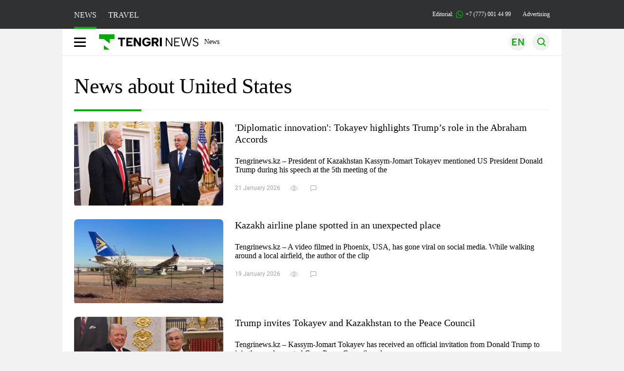

--- FILE ---
content_type: text/html; charset=UTF-8
request_url: https://en.tengrinews.kz/tag/united-states/
body_size: 16915
content:
<!DOCTYPE html>
<html lang="en">
<head>
    <meta charset="utf-8">
    <meta http-equiv="X-UA-Compatible" content="IE=edge">
    <meta name="viewport" content="width=device-width, initial-scale=1.0">
    <meta name="csrf-token" content="3zZBxQWhRH0tGpP919pznhEdIjc7LImdUCowwdZj">
        <title>United States – a list of the latest news on Kazakhstan&#039;s largest information portal. Read up-to-date information about United States on Tengrinews!</title>
<meta name="twitter:title" content="United States | Tengrinews.kz">
<meta property="og:title" content="United States | Tengrinews.kz">
<meta property="vk:title" content="United States | Tengrinews.kz">
<meta property="og:type" content="article">
<meta name="author" content="tengrinews.kz">
<meta name="twitter:image" content="/img/tn-logo.png">
<meta property="vk:image" content="/img/tn-logo.png">
<meta property="og:image" content="/img/tn-logo.png">
<meta name="article:publisher" content="https://www.facebook.com/Tengrinews.kz/">
<meta name="article:author" content="https://www.facebook.com/Tengrinews.kz/">
<meta name="telegram:channel" content="@tengrinews">
<meta name="description" content="United States – a list of the latest news on Kazakhstan&#039;s largest information portal. Read up-to-date information about United States on Tengrinews!">
<meta name="twitter:description" content="United States – a list of the latest news on Kazakhstan&#039;s largest information portal. Read up-to-date information about United States on Tengrinews!">
<meta property="og:description" content="United States – a list of the latest news on Kazakhstan&#039;s largest information portal. Read up-to-date information about United States on Tengrinews!">
<meta property="vk:description" content="United States – a list of the latest news on Kazakhstan&#039;s largest information portal. Read up-to-date information about United States on Tengrinews!">
<meta name="geo.placename" content="Almaty, Kazakhstan">
<meta name="geo.position" content="43.235955,76.881530">
<meta name="geo.region" content="KZ-ALA">
<meta name="geo.country" content="KZ">
<meta name="ICBM" content="43.235955,76.881530">
<meta name="theme-color" content="#008000">
<meta name="msapplication-TileColor" content="#008000">
<meta name="apple-itunes-app" content="app-id=510927516">
<meta name="al:ios:app_store_id" content="510927516">
<meta name="al:ios:app_name" content="Tengrinews Новости Казахстана">
<meta name="al:android:package" content="kz.tengrinews">
<meta name="al:android:app_name" content="Tengrinews Новости Казахстана">
<meta http-equiv="X-UA-Compatible" content="IE=edge">
<meta property="og:site_name" content="Главные новости Казахстана - Tengrinews.kz">
<meta property="twitter:site" content="@tengrinewskz">
<meta property="og:image:width" content="1200">
<meta property="og:image:height" content="630">
<meta property="og:url" content="https://en.tengrinews.kz/tag/united-states/">
<meta property="og:locale" content="ru_RU">
<meta name="twitter:url" content="https://en.tengrinews.kz/tag/united-states/">
<meta property="vk:url" content="https://en.tengrinews.kz/tag/united-states/">
<meta property="fb:pages" content="129433987143403"/>
<meta property="fb:app_id" content="745589595593710"/>
<link href="https://en.tengrinews.kz/tag/united-states/" rel="canonical">
<link href="https://en.tengrinews.kz/tag/united-states/amp/" rel="amphtml">
<link rel="shortcut icon" href="https://tengrinews.kz/icon/new_logo.png" type="image/png">
    <link rel="preload" as="style" href="https://en.tengrinews.kz/build/assets/page-q56TRckr.css" /><link rel="modulepreload" as="script" href="https://en.tengrinews.kz/build/assets/accordion-ClvKiA2m.js" /><link rel="stylesheet" href="https://en.tengrinews.kz/build/assets/page-q56TRckr.css" /><script type="module" src="https://en.tengrinews.kz/build/assets/accordion-ClvKiA2m.js"></script>
<script>
     window.addEventListener('load', () => window.setTimeout(() => {
        const makeLink = (asset) => {
            const link = document.createElement('link')

            Object.keys(asset).forEach((attribute) => {
                link.setAttribute(attribute, asset[attribute])
            })

            return link
        }

        const loadNext = (assets, count) => window.setTimeout(() => {
            if (count > assets.length) {
                count = assets.length

                if (count === 0) {
                    return
                }
            }

            const fragment = new DocumentFragment

            while (count > 0) {
                const link = makeLink(assets.shift())
                fragment.append(link)
                count--

                if (assets.length) {
                    link.onload = () => loadNext(assets, 1)
                    link.onerror = () => loadNext(assets, 1)
                }
            }

            document.head.append(fragment)
        })

        loadNext([], 3)
    }))
</script>
        <link rel="shortcut icon" href="https://tengrinews.kz/icon/new_logo.png" type="image/png">
                <link rel="apple-touch-icon"  href="https://tengrinews.kz/apple-touch-icon.png?v=1"/>
            <link rel="apple-touch-icon"  sizes=&quot;57x57&quot; href="https://tengrinews.kz/apple-touch-icon-57x57.png?v=1"/>
            <link rel="apple-touch-icon"  sizes=&quot;72x72&quot; href="https://tengrinews.kz/apple-touch-icon-72x72.png?v=1"/>
            <link rel="apple-touch-icon"  sizes=&quot;76x76&quot; href="https://tengrinews.kz/apple-touch-icon-76x76.png?v=1"/>
            <link rel="apple-touch-icon"  sizes=&quot;114x114&quot; href="https://tengrinews.kz/apple-touch-icon-114x114.png?v=1"/>
            <link rel="apple-touch-icon"  sizes=&quot;120x120&quot; href="https://tengrinews.kz/apple-touch-icon-120x120.png?v=1"/>
            <link rel="apple-touch-icon"  sizes=&quot;144x144&quot; href="https://tengrinews.kz/apple-touch-icon-144x144.png?v=1"/>
            <link rel="apple-touch-icon"  sizes=&quot;152x152&quot; href="https://tengrinews.kz/apple-touch-icon-152x152.png?v=1"/>
            <link rel="apple-touch-icon"  sizes=&quot;180x180&quot; href="https://tengrinews.kz/apple-touch-icon-180x180.png?v=1"/>
    
                <link rel="preconnect" href="https://ads.adfox.ru">
            <link rel="preconnect" href="https://avatars.mds.yandex.net">
            <link rel="preconnect" href="https://mc.yandex.ru">
            <link rel="preconnect" href="https://www.googletagmanager.com">
            <link rel="preconnect" href="https://pagead2.googlesyndication.com">
            <link rel="preconnect" href="https://yandex.ru">
            <link rel="preconnect" href="https://yastatic.net">
            <link rel="preconnect" href="https://login.sendpulse.com">
            <link rel="preconnect" href="https://ajax.googleapis.com">
            <link rel="preconnect" href="https://cdnjs.cloudflare.com">
            <link rel="preconnect" href="https://static.cloudflareinsights.com">
            <link rel="preconnect" href="https://tengrinews.kz">
            <link rel="preconnect" href="https://smi24.kz">
            <link rel="preconnect" href="https://www.instagram.com">
            <link rel="preconnect" href="https://platform.twitter.com">
            <link rel="preconnect" href="https://www.tiktok.com">
            <link rel="preconnect" href="https://c.tn.kz">
            <link rel="preconnect" href="https://sf16-website-login.neutral.ttwstatic.com">
            <link rel="preconnect" href="https://telegram.org">
            <link rel="preconnect" href="https://static.tengrinews.kz">
    
        
                    <link rel="preload" as="style" href="https://en.tengrinews.kz/build/assets/tengri_new_fonts-1fiZco_9.css" /><link rel="preload" as="style" href="https://en.tengrinews.kz/build/assets/tn-banners-DqBbw6ug.css" /><link rel="preload" as="style" href="https://en.tengrinews.kz/build/assets/tengri_new-TQdFXXSM.css" /><link rel="preload" as="style" href="https://en.tengrinews.kz/build/assets/icons-C4hbQOEq.css" /><link rel="preload" as="style" href="https://en.tengrinews.kz/build/assets/theme-switcher-rRyImVtT.css" /><link rel="modulepreload" as="script" href="https://en.tengrinews.kz/build/assets/theme-switcher-Bf7xyQcV.js" /><link rel="modulepreload" as="script" href="https://en.tengrinews.kz/build/assets/vue.esm-bundler-DgjkoZM7.js" /><link rel="stylesheet" href="https://en.tengrinews.kz/build/assets/tengri_new_fonts-1fiZco_9.css" /><link rel="stylesheet" href="https://en.tengrinews.kz/build/assets/tn-banners-DqBbw6ug.css" /><link rel="stylesheet" href="https://en.tengrinews.kz/build/assets/tengri_new-TQdFXXSM.css" /><link rel="stylesheet" href="https://en.tengrinews.kz/build/assets/icons-C4hbQOEq.css" /><link rel="stylesheet" href="https://en.tengrinews.kz/build/assets/theme-switcher-rRyImVtT.css" /><script type="module" src="https://en.tengrinews.kz/build/assets/theme-switcher-Bf7xyQcV.js"></script>
<script>
     window.addEventListener('load', () => window.setTimeout(() => {
        const makeLink = (asset) => {
            const link = document.createElement('link')

            Object.keys(asset).forEach((attribute) => {
                link.setAttribute(attribute, asset[attribute])
            })

            return link
        }

        const loadNext = (assets, count) => window.setTimeout(() => {
            if (count > assets.length) {
                count = assets.length

                if (count === 0) {
                    return
                }
            }

            const fragment = new DocumentFragment

            while (count > 0) {
                const link = makeLink(assets.shift())
                fragment.append(link)
                count--

                if (assets.length) {
                    link.onload = () => loadNext(assets, 1)
                    link.onerror = () => loadNext(assets, 1)
                }
            }

            document.head.append(fragment)
        })

        loadNext([], 3)
    }))
</script>                    <style>
                                html[lang=en] .banner-tn_left:before, html[lang=en] .tn-left-240x150-1-banner:before, html[lang=en] .tn-left-240x150-2-banner:before, html[lang=en] .tn-left-240x700-banner:before, html[lang=en] .tn-top-banner:before {
                    content: "Advertising"
                }
                            </style>
                <script>window.jsLoad = window.jsLoad || [];</script>
            <script>
            window.addEventListener('load', () => {
                setTimeout(() => {
                    console.log(`Прошло ${performance.now().toFixed(2)} мс с начала загрузки страницы`);
                    const params = {
                        user_id: localStorage.tn_analiticsUID,
                        timestamp: Date.now(),
                    };
                    const query = new URLSearchParams(params).toString();
                    fetch(`/ajax/check-bot/?${query}`, {
                        method: 'GET',
                        headers: {'Content-Type': 'application/json'},
                    })
                        .then(response => response.json())
                        .then(data => {
                            if (!data.isBot) {
                                // Загружаем рекламные скрипты
                                const adScripts = [
                                    'https://pagead2.googlesyndication.com/pagead/js/adsbygoogle.js?client=ca-pub-2200451980193999',
                                    'https://yandex.ru/ads/system/context.js'
                                ];

                                adScripts.forEach(src => {
                                    const script = document.createElement('script');
                                    script.async = true;
                                    script.crossorigin = 'anonymous';
                                    script.src = src;
                                    document.head.append(script);
                                });

                                // Загружаем остальные скрипты с задержкой
                                setTimeout(async () => {
                                    console.log(`Прошло ${performance.now().toFixed(2)} мс с начала загрузки страницы`);

                                    for (const scriptConfig of window.jsLoad) {
                                        const script = document.createElement('script');
                                        script.type = scriptConfig.type || 'text/javascript';
                                        script.async = !scriptConfig.type;
                                        script.src = scriptConfig.value;

                                        if (scriptConfig.name === 'int-script') {
                                            script.classList.add('int-script');
                                        }
                                        if (scriptConfig.name === 'loader') {
                                            script.crossorigin = 'anonymous';
                                        }

                                        document.body.append(script);
                                        await new Promise(res => setTimeout(res, 200));
                                    }
                                }, 1000);

                                // LiveInternet counter
                                (function () {
                                    const url = '//counter.yadro.ru/hit?t20.1;r' + escape(document.referrer) +
                                        ((typeof (screen) == 'undefined') ? '' : ';s' + screen.width + '*' + screen.height + '*' +
                                            (screen.colorDepth ? screen.colorDepth : screen.pixelDepth)) + ';u' + escape(document.URL) +
                                        ';h' + escape(document.title.substring(0, 150)) + ';' + Math.random();

                                    const img = document.createElement('IMG');
                                    const a = document.createElement('A');
                                    img.width = 88;
                                    img.height = 31;
                                    img.alt = 'yadro';
                                    img.src = url;
                                    img.style.display = 'none';
                                    a.href = '//www.liveinternet.ru/click';
                                    a.setAttribute('target', '_blank');
                                    a.setAttribute('rel', 'noopener');
                                    a.append(img);
                                    document.body.append(a);
                                })();

                                // Yandex.Metrika counter
                                (function (m, e, t, r, i, k, a) {
                                    m[i] = m[i] || function () {
                                        (m[i].a = m[i].a || []).push(arguments)
                                    };
                                    m[i].l = 1 * new Date();
                                    k = e.createElement(t), a = e.getElementsByTagName(t)[0], k.async = 1, k.src = r, a.parentNode.insertBefore(k, a);
                                })(window, document, "script", "https://mc.yandex.ru/metrika/tag.js", "ym");

                                ym(102566153, "init", {
                                    clickmap: true,
                                    trackLinks: true,
                                    accurateTrackBounce: true,
                                    webvisor: true
                                });

                                // Google Tag Manager
                                (function (w, d, s, l, i) {
                                    w[l] = w[l] || [];
                                    w[l].push({'gtm.start': new Date().getTime(), event: 'gtm.js'});
                                    const f = d.getElementsByTagName(s)[0],
                                        j = d.createElement(s), dl = l != 'dataLayer' ? '&l=' + l : '';
                                    j.async = true;
                                    j.src = '//www.googletagmanager.com/gtm.js?id=' + i + dl;
                                    f.parentNode.insertBefore(j, f);
                                })(window, document, 'script', 'dataLayer', 'GTM-W6XKVCZN');
                            }
                        })
                        .catch(error => console.error("Error getting IP address:", error));
                }, 200);
            });
        </script>
        <script>window.yaContextCb = window.yaContextCb || []</script>
        <script>
            window.Smi24 = window.Smi24 || {list: []};
            window.Smi24.push = function (selector) {
                window.Smi24.list.push(selector)
            }
        </script>
    
                <script type="application/ld+json">
            {"@context":"https:\/\/schema.org","@type":"NewsMediaOrganization","alternateName":["tengri","\u0442\u0435\u043d\u0433\u0440\u0438","tengrinews","\u0442\u0435\u043d\u0433\u0440\u0438\u043d\u044c\u044e\u0441","\u0442\u0435\u043d\u0433\u0440\u0438\u043d\u044c\u044e\u0441 \u043a\u0437","tengrinews kz","\u0442\u0435\u043d\u0433\u0440\u0438 \u043a\u0437"],"description":"Tengrinews.kz - a round-the-clock news feed. Latest news from Kazakhstan, Russia and the world about business, economics, incidents, sports","email":"news@tn.kz","foundingDate":"2010-10-15","name":"TengriNews","sameAs":["https:\/\/www.instagram.com\/tengrinewskz\/","https:\/\/telegram.me\/tengrinews\/","https:\/\/vk.com\/tengrinews\/","https:\/\/www.facebook.com\/Tengrinews.kz\/","https:\/\/twitter.com\/tengrinewskz","https:\/\/www.youtube.com\/@TengrinewsTVKZ","https:\/\/www.tiktok.com\/@tengrinewskz","https:\/\/www.whatsapp.com\/channel\/0029VaC8d1M3AzNVm4DlYk2H"],"url":"https:\/\/tengrinews.kz\/","@id":"publisher-tengri","telephone":"+77770014499","subOrganization":[{"@context":"https:\/\/schema.org","@type":"Organization","@id":"#tengrilife","alternateName":["tengri life","\u0442\u0435\u043d\u0433\u0440\u0438 \u043b\u0430\u0439\u0444","tengrilife kz","\u0442\u0435\u043d\u0433\u0440\u0438\u043b\u0430\u0439\u0444 \u043a\u0437"],"description":"\u0418\u043d\u0442\u0435\u0440\u0435\u0441\u043d\u044b\u0435 \u043d\u043e\u0432\u043e\u0441\u0442\u0438 \u2013 \u043f\u043e\u0441\u043b\u0435\u0434\u043d\u0438\u0435 \u043d\u043e\u0432\u043e\u0441\u0442\u0438 \u0438 \u0441\u043e\u0431\u044b\u0442\u0438\u044f \u0448\u043e\u0443\u0431\u0438\u0437\u043d\u0435\u0441\u0430, \u0438\u043d\u0442\u0435\u0440\u0435\u0441\u043d\u043e\u0433\u043e \u0432 \u0436\u0438\u0437\u043d\u0438 | Tengri Life","foundingDate":"2010-10-15","legalName":"TengriLife","name":"TengriLife","sameAs":["https:\/\/www.instagram.com\/tengri.life\/","https:\/\/t.me\/tengri_life","https:\/\/vk.com\/tengrilife","https:\/\/www.facebook.com\/lifebytengri\/","https:\/\/twitter.com\/TengriLife","https:\/\/www.tiktok.com\/@tengri.life"],"url":" https:\/\/tengrinews.kz\/mixnews\/","logo":"https:\/\/tengrinews.kz\/life_new\/img\/logo.svg","telephone":"+77273888138","email":"news@tn.kz","image":"https:\/\/tengrinews.kz\/life_new\/img\/logo.svg","address":{"@type":"PostalAddress","streetAddress":"\u0443\u043b. \u041a\u0430\u0440\u0430\u0441\u0430\u0439 \u0411\u0430\u0442\u044b\u0440\u0430 88","addressLocality":"\u0410\u043b\u043c\u0430\u0442\u044b","addressCountry":"KZ","postalCode":"751110000"}},{"@context":"https:\/\/schema.org","@type":"Organization","@id":"#tengriauto","alternateName":["tengri auto","\u0442\u0435\u043d\u0433\u0440\u0438 \u0430\u0432\u0442\u043e","tengri autonews","\u0442\u0435\u043d\u0433\u0440\u0438 \u0430\u0432\u0442\u043e\u043d\u043e\u0432\u043e\u0441\u0442\u0438"],"description":"\u0412\u0441\u0435 \u0441\u0430\u043c\u044b\u0435 \u0430\u043a\u0442\u0443\u0430\u043b\u044c\u043d\u044b\u0435 \u043d\u043e\u0432\u043e\u0441\u0442\u0438 \u0430\u0432\u0442\u043e\u043f\u0440\u043e\u043c\u0430 \u041a\u0430\u0437\u0430\u0445\u0441\u0442\u0430\u043d\u0430 \u043d\u0430 \u0422\u0435\u043d\u0433\u0440\u0438 \u0410\u0432\u0442\u043e \ud83d\ude95 . \u041e\u0431\u0437\u043e\u0440\u043d\u044b\u0435 \u0441\u0442\u0430\u0442\u044c\u0438 \u043d\u0430 \u043d\u043e\u0432\u044b\u0435 \u0430\u0432\u0442\u043e\u043c\u043e\u0431\u0438\u043b\u0438. \ud83c\uddf0\ud83c\uddff \u041d\u0430\u043b\u043e\u0433\u0438, \u043f\u043b\u0430\u0442\u0435\u0436\u0438, \u043b\u0430\u0439\u0444\u0445\u0430\u043a\u0438. \u041f\u043e\u0434\u043f\u0438\u0441\u044b\u0432\u0430\u0439\u0442\u0435\u0441\u044c!","email":"news@tn.kz","foundingDate":"2024-01-09","legalName":"TengriAuto","sameAs":["https:\/\/www.tiktok.com\/@tengriauto","https:\/\/www.instagram.com\/tengri.auto\/"],"logo":"https:\/\/tengrinews.kz\/auto\/img\/logo.svg","name":"TengriAuto","telephone":"+77770014499","url":"https:\/\/tengrinews.kz\/tengriauto\/","image":"https:\/\/tengrinews.kz\/auto\/img\/logo.svg","address":{"@type":"PostalAddress","streetAddress":"\u0443\u043b. \u041a\u0430\u0440\u0430\u0441\u0430\u0439 \u0411\u0430\u0442\u044b\u0440\u0430 88","addressLocality":"\u0410\u043b\u043c\u0430\u0442\u044b","addressCountry":"KZ","postalCode":"751110000"}},{"@context":"https:\/\/schema.org","@type":"Organization","@id":"#tengriedu","alternateName":["tengri edu","\u0442\u0435\u043d\u0433\u0440\u0438 \u0435\u0434\u0443","tengri education","\u0442\u0435\u043d\u0433\u0440\u0438 \u044d\u0434\u044c\u044e\u043a\u044d\u0448\u0435\u043d"],"description":"\u0421\u0430\u043c\u044b\u0435 \u0430\u043a\u0442\u0443\u0430\u043b\u044c\u043d\u044b\u0435 \u043d\u043e\u0432\u043e\u0441\u0442\u0438 \u0432 \u0441\u0444\u0435\u0440\u0435 \u043e\u0431\u0440\u0430\u0437\u043e\u0432\u0430\u043d\u0438\u044f \u041a\u0430\u0437\u0430\u0445\u0441\u0442\u0430\u043d\u0430. \u0416\u0438\u0437\u043d\u044c \u0438 \u0441\u043e\u0431\u044b\u0442\u0438\u044f \u0432 \u043e\u0431\u0440\u0430\u0437\u043e\u0432\u0430\u0442\u0435\u043b\u044c\u043d\u043e\u0439 \u0441\u0444\u0435\u0440\u0435 \u0438 \u0436\u0438\u0437\u043d\u0438 \u0441\u0442\u0443\u0434\u0435\u043d\u0442\u043e\u0432, \u0430\u0431\u0438\u0442\u0443\u0440\u0438\u0435\u043d\u0442\u043e\u0432. \u0427\u0438\u0442\u0430\u0439\u0442\u0435!","foundingDate":"2010-10-15","legalName":"TengriEDU","logo":"https:\/\/tengrinews.kz\/edu\/img\/logo.svg","name":"Tengri EDU","sameAs":["https:\/\/twitter.com\/tengrinewskz","https:\/\/vk.com\/tengrinews","https:\/\/ok.ru\/tengrinews.kz\/","https:\/\/www.tiktok.com\/@tengrinewskz","https:\/\/www.facebook.com\/Tengrinews.kz\/","https:\/\/telegram.me\/tengrinews\/","https:\/\/www.instagram.com\/tengrinewskz\/"],"telephone":" +77770014499","url":"https:\/\/tengrinews.kz\/tengri-education\/","image":"https:\/\/tengrinews.kz\/edu\/img\/logo.svg","address":{"@type":"PostalAddress","streetAddress":"\u0443\u043b. \u041a\u0430\u0440\u0430\u0441\u0430\u0439 \u0411\u0430\u0442\u044b\u0440\u0430 88","addressLocality":"\u0410\u043b\u043c\u0430\u0442\u044b","addressCountry":"KZ","postalCode":"751110000"}},{"@context":"https:\/\/schema.org","@type":"Organization","@id":"#tengritravel","alternateName":["tengri travel","\u0442\u0435\u043d\u0433\u0440\u0438 \u0442\u0440\u0435\u0432\u0435\u043b","\u0442\u0435\u043d\u0433\u0440\u0438 \u0442\u0440\u044d\u0432\u044d\u043b"],"description":"TengriTravel.kz \u0432\u0441\u0435 \u043e \u043f\u0443\u0442\u0435\u0448\u0435\u0441\u0442\u0432\u0438\u044f\u0445 \u0410\u043b\u043c\u0430\u0442\u044b, \u041a\u0430\u0437\u0430\u0445\u0441\u0442\u0430\u043d\u0435 \u0438 \u0437\u0430 \u0435\u0433\u043e \u043f\u0440\u0435\u0434\u0435\u043b\u0430\u043c\u0438. \u0417\u0430\u043c\u0435\u0442\u043a\u0438 \u0438 \u043c\u043d\u043e\u0433\u043e\u0435 \u0434\u0440\u0443\u0433\u043e\u0435 \u0447\u0442\u043e \u043c\u043e\u0436\u0435\u0442 \u043f\u0440\u0438\u0433\u043e\u0434\u0438\u0442\u044c\u0441\u044f \u0432 \u043f\u0443\u0442\u0435\u0448\u0435\u0441\u0442\u0432\u0438\u0438.","email":"news@tn.kz","foundingDate":"2010-10-15","legalName":"TengriTravel","logo":"https:\/\/tengrinews.kz\/travel_new\/img\/logo.svg","name":"TengriTravel","sameAs":["https:\/\/www.instagram.com\/tengritravel.kz\/","https:\/\/vk.com\/tengritravelkz","https:\/\/www.facebook.com\/tengritravel.kz\/"],"telephone":"+77770014499","url":"https:\/\/tengrinews.kz\/tengritravel\/","image":"https:\/\/tengrinews.kz\/travel_new\/img\/logo.svg","address":{"@type":"PostalAddress","streetAddress":"\u0443\u043b. \u041a\u0430\u0440\u0430\u0441\u0430\u0439 \u0411\u0430\u0442\u044b\u0440\u0430 88","addressLocality":"\u0410\u043b\u043c\u0430\u0442\u044b","addressCountry":"KZ","postalCode":"751110000"}},{"@context":"https:\/\/schema.org","@type":"Organization","@id":"#tengriguide","alternateName":["tengri guide","\u0442\u0435\u043d\u0433\u0440\u0438 \u0433\u0443\u0430\u0439\u0434","\u0442\u0435\u043d\u0433\u0440\u0438 \u0433\u0430\u0439\u0434"],"description":"\u0412\u0441\u0435 \u0434\u043e\u0441\u0442\u043e\u043f\u0440\u0438\u043c\u0435\u0447\u0430\u0442\u0435\u043b\u044c\u043d\u043e\u0441\u0442\u0438 \u0438 \u0438\u043d\u0442\u0435\u0440\u0435\u0441\u043d\u044b\u0435 \u043c\u0435\u0441\u0442\u0430 \u0410\u043b\u043c\u0430\u0442\u044b \u0438 \u041a\u0430\u0437\u0430\u0445\u0441\u0442\u0430\u043d\u0430. \u041a\u0443\u0434\u0430 \u0441\u0445\u043e\u0434\u0438\u0442\u044c. \u0427\u0442\u043e \u043f\u043e\u0441\u043c\u043e\u0442\u0440\u0435\u0442\u044c. \u0427\u0442\u043e \u043f\u043e\u0435\u0441\u0442\u044c.","email":"news@tn.kz","foundingDate":"2010-10-15","legalName":"TengriGuide","logo":"https:\/\/tengrinews.kz\/guide\/img\/logo.svg","mainEntityOfPage":"https:\/\/tengrinews.kz\/tengriguide\/","name":"TengriGuide","sameAs":["https:\/\/vk.com\/tengritravelkz","https:\/\/www.facebook.com\/tengritravel.kz\/","https:\/\/www.instagram.com\/tengritravel.kz\/"],"telephone":"+77273888138","url":"https:\/\/tengrinews.kz\/tengriguide\/","image":"https:\/\/tengrinews.kz\/guide\/img\/logo.svg","address":{"@type":"PostalAddress","streetAddress":"\u0443\u043b. \u041a\u0430\u0440\u0430\u0441\u0430\u0439 \u0411\u0430\u0442\u044b\u0440\u0430 88","addressLocality":"\u0410\u043b\u043c\u0430\u0442\u044b","addressCountry":"KZ","postalCode":"751110000"}}],"logo":{"@context":"https:\/\/schema.org","@type":"ImageObject","@id":"logo","url":"https:\/\/tengrinews.kz\/icon\/new_logo.png"},"image":"https:\/\/tengrinews.kz\/icon\/new_logo.png","address":{"@type":"PostalAddress","streetAddress":"\u0443\u043b. \u041a\u0430\u0440\u0430\u0441\u0430\u0439 \u0411\u0430\u0442\u044b\u0440\u0430 88","addressLocality":"\u0410\u043b\u043c\u0430\u0442\u044b","addressCountry":"KZ","postalCode":"751110000"}}        </script>
    </head>
<body class="bg">
<noscript>
    <iframe loading="lazy" src="//www.googletagmanager.com/ns.html?id=GTM-W6XKVCZN"
            height="0" width="0" style="display:none;visibility:hidden"></iframe>
</noscript><div id="top"></div>
<div class="my-app">
            <div style="position: fixed; z-index: 25;">
    <div data-link=""></div>
</div>
<header class="header">
        <div class="header_sub container">
        <div class="header_sub_tengri-rubrics">
                            <a class="header_tengri-rubrics_item news active" href="https://kaz.tengrinews.kz/">NEWS</a>
                <a class="header_tengri-rubrics_item travel" href="https://kaz.tengrinews.kz/tengritravel/">TRAVEL</a>
                    </div>
        <div class="header_sub_links">
            <div class="tn-weather-widget tn-visible@m" tn-toggle-weather="">
                <div class="tn-weather-icon">
                    <i data-weather="icon"></i>
                </div>
                <div class="tn-weather-reading" data-weather="temperature"></div>
            </div>

            
            <div class="header_sub_links_item">
                                                        <span class="tn-course">
                        <i class="tn-icon-course tn-icon-dollar"></i> &nbsp;503.19&nbsp;
                                                    <img width="8" height="8" src="https://en.tengrinews.kz/build/assets/course-up-BxdhLQvb.svg" alt="course up">
                                            </span>
                                                        <span class="tn-course">
                        <i class="tn-icon-course tn-icon-euro"></i> &nbsp;589.88&nbsp;
                                                    <img width="8" height="8" src="https://en.tengrinews.kz/build/assets/course-up-BxdhLQvb.svg" alt="course up">
                                            </span>
                                                        <span class="tn-course">
                        <i class="tn-icon-course tn-icon-ruble"></i> &nbsp;6.64&nbsp;
                                                    <img width="8" height="8" src="https://en.tengrinews.kz/build/assets/course-up-BxdhLQvb.svg" alt="course up">
                                            </span>
                            </div>

            <a class="header_sub_links_item" href="https://tengrinews.kz/page/contact/">
                Editorial:
                <img width="15" height="15" src="https://en.tengrinews.kz/build/assets/phone-H2BvxlOy.svg" alt="Иконка телефона">
                +7 (777) 001 44 99
            </a>
            <a class="header_sub_links_item" href="https://alashmg.kz/ru/advertising/project/tengrinews/">Advertising</a>
        </div>
    </div>
</header>
<main class="container">
    <div class="menu">
        <nav class="menu_nav" itemscope itemtype="https://schema.org/SiteNavigationElement">
            <div class="menu_burger active">
                <i class="icon burger"></i>
            </div>
            <div class="menu_burger-x">
                <i class="icon burger-x"></i>
            </div>

            <ul class="menu-nav-ul" itemprop="about" itemscope itemtype="http://schema.org/ItemList">
                <li class="menu_nav_item menu_logo" itemprop="itemListElement" itemscope
                    itemtype="http://schema.org/ItemList">
                    <a href="/" itemprop="url">
                        <i class="icon logo-tn sm:ml-[24px] sm:mr-[12px]"></i>
                    </a>
                    <meta itemprop="name" content="Главная">
                </li>

                <li class="menu_nav_item" itemprop="itemListElement" itemscope itemtype="http://schema.org/ItemList">
                    <a class="menu_nav_item " href="/news/" itemprop="url">News</a>
                    <meta itemprop="name" content="News">
                </li>

                                            </ul>
        </nav>

        <div class="menu_links">
            <div class="menu_links_current_lang">
                                        
                        
                        
                        <img width="36" height="36" class="menu_links_lang" src="https://en.tengrinews.kz/build/assets/menu-lang-en-DHZXR0EW.svg" alt="Select language">
                        </picture>
                                    </div>
            <div class="menu_links_lang-select">
                <a href="https://kaz.tengrinews.kz/">
                    
                    
                    
                    <img width="17" height="10" src="https://en.tengrinews.kz/build/assets/lang-sel-kz-BCGavXW5.svg" alt="Қазақ тілі">
                    
                    Қазақша
                </a>
                <a href="https://tengrinews.kz/">
                    
                    
                    
                    <img width="17" height="10" src="https://en.tengrinews.kz/build/assets/lang-sel-ru-Dh7_tfT2.svg" alt="Русский язык">
                    
                    Русский
                </a>
                <a href="https://en.tengrinews.kz/">
                    
                    
                    
                    <img width="17" height="10" src="https://en.tengrinews.kz/build/assets/lang-sel-en-D3fvr73z.svg" alt="English language">
                    
                    English
                </a>
            </div>
            
            
            
            <img width="36" height="36" class="menu_links_search" src="https://en.tengrinews.kz/build/assets/menu-search-D6bAD-TS.svg" alt="Search">
            
        </div>

        <div class="menu_links_mob">
                                                    <img class="menu_links_mob_lang" width="24" height="24" src="https://en.tengrinews.kz/build/assets/lang-mobile-icon-EN-green-ioCovLKN.svg" alt="Select language">
            
            <div class="mob_lang_select">
                <div class="mob_lang_select_menu">
                    <div class="mob_lang_select_menu_head">
                        <span>Выберите язык</span>
                        <div>
                            <picture>
                                <source media="(prefers-color-scheme: light)" srcset="https://en.tengrinews.kz/build/assets/close-DKBhRO5I.svg">
                                <source media="(prefers-color-scheme: dark)" srcset="https://en.tengrinews.kz/build/assets/close-dark-DTkPWA6w.svg">
                                <img width="25" height="25" class="mob_lang_select_close" src="https://en.tengrinews.kz/build/assets/close-DKBhRO5I.svg" alt="Закрыть выбор язык">
                            </picture>
                        </div>
                    </div>
                    <a class="mob_lang_select_menu_itm" href="https://kaz.tengrinews.kz/">
                        <i class="icon kk mr-2"></i>
                        Қазақша
                    </a>
                    <a class="mob_lang_select_menu_itm" href="https://tengrinews.kz/">
                        <i class="icon ru mr-2"></i>
                        Русский
                    </a>
                    <a class="mob_lang_select_menu_itm" href="https://en.tengrinews.kz/">
                        <i class="icon en mr-2"></i>
                        English
                    </a>
                </div>
            </div>
            <img class="menu_links_search_mob" width="24" height="24" src="https://en.tengrinews.kz/build/assets/mob-search-C6jNR_os.svg" alt="Search">
        </div>
    </div>
                <div class="advertising_button-bg">
            </div>
    <form class="menu_search" action="/search/">
        <input type="search" name="text" placeholder="Search">
    </form>
        </main>
                <main class="container">
            
<section class="first rubric-container">
    <div>
                    <h1 class="head-single">News about United States</h1>
            </div>

    <div class="content rubric">

        <div class="content_main">
                        <div class="content_main_desc_tag hidden"></div>

                                                <div class="content_main_item">
                        <a href="/kazakhstan_news/diplomatic-innovation-tokayev-highlights-trumps-role-in-the-270759/">
                            <picture>
                                <source srcset="https://tengrinews.kz/userdata/news_en/2026/news_270759/thumb_m/photo_60165.jpg" type="image/jpeg">
                                <source media="(max-width: 640px)" srcset="https://tengrinews.kz/userdata/news_en/2026/news_270759/thumb_m/photo_60165.jpg" type="image/jpeg">
                                <img class="content_main_item_img" src="https://tengrinews.kz/userdata/news_en/2026/news_270759/thumb_m/photo_60165.jpg" alt="© Akorda.kz">
                            </picture>
                        </a>
                        <span class="content_main_item_title">
                            <a href="/kazakhstan_news/diplomatic-innovation-tokayev-highlights-trumps-role-in-the-270759/">&#039;Diplomatic innovation&#039;: Tokayev highlights Trump’s role in the Abraham Accords</a>
                        </span>
                        <span class="content_main_item_announce">Tengrinews.kz – President of Kazakhstan Kassym-Jomart Tokayev mentioned US President Donald Trump during his speech at the 5th meeting of the</span>
                        <div class="content_main_item_meta">
                            <span>
            21 January 2026        </span>
<span>
            <span class="content_item_meta_viewings">
            <i class="icon views"></i>
            <span class="tn-text-preloader-dark"
                  data-views=""
                  data-view=""
                  data-id="270759"
                  data-type="news"
                  data-lang="en"
                  data-travel=""></span>
        </span>
        <span class="content_item_meta_comments">
        <i class="icon comments"></i>
        <span class="tn-text-preloader-dark"
              data-comments=""
              data-id="270759"
              data-type="news"
              data-lang="en"></span>
    </span>
</span>                        </div>
                    </div>
                                                                <div class="content_main_item">
                        <a href="/kazakhstan_news/kazakh-airline-plane-spotted-in-an-unexpected-place-270731/">
                            <picture>
                                <source srcset="https://tengrinews.kz/userdata/news_en/2026/news_270731/thumb_m/photo_60137.jpg" type="image/jpeg">
                                <source media="(max-width: 640px)" srcset="https://tengrinews.kz/userdata/news_en/2026/news_270731/thumb_m/photo_60137.jpg" type="image/jpeg">
                                <img class="content_main_item_img" src="https://tengrinews.kz/userdata/news_en/2026/news_270731/thumb_m/photo_60137.jpg" alt="Image created from video frames">
                            </picture>
                        </a>
                        <span class="content_main_item_title">
                            <a href="/kazakhstan_news/kazakh-airline-plane-spotted-in-an-unexpected-place-270731/">Kazakh airline plane spotted in an unexpected place</a>
                        </span>
                        <span class="content_main_item_announce">Tengrinews.kz – A video filmed in Phoenix, USA, has gone viral on social media. While walking around a local airfield, the author of the clip</span>
                        <div class="content_main_item_meta">
                            <span>
            19 January 2026        </span>
<span>
            <span class="content_item_meta_viewings">
            <i class="icon views"></i>
            <span class="tn-text-preloader-dark"
                  data-views=""
                  data-view=""
                  data-id="270731"
                  data-type="news"
                  data-lang="en"
                  data-travel=""></span>
        </span>
        <span class="content_item_meta_comments">
        <i class="icon comments"></i>
        <span class="tn-text-preloader-dark"
              data-comments=""
              data-id="270731"
              data-type="news"
              data-lang="en"></span>
    </span>
</span>                        </div>
                    </div>
                                                                <div class="content_main_item">
                        <a href="/kazakhstan_news/trump-invites-tokayev-and-kazakhstan-to-the-peace-council-270730/">
                            <picture>
                                <source srcset="https://tengrinews.kz/userdata/news_en/2026/news_270730/thumb_m/photo_60136.jpg" type="image/jpeg">
                                <source media="(max-width: 640px)" srcset="https://tengrinews.kz/userdata/news_en/2026/news_270730/thumb_m/photo_60136.jpg" type="image/jpeg">
                                <img class="content_main_item_img" src="https://tengrinews.kz/userdata/news_en/2026/news_270730/thumb_m/photo_60136.jpg" alt="© Akorda.kz">
                            </picture>
                        </a>
                        <span class="content_main_item_title">
                            <a href="/kazakhstan_news/trump-invites-tokayev-and-kazakhstan-to-the-peace-council-270730/">Trump invites Tokayev and Kazakhstan to the Peace Council</a>
                        </span>
                        <span class="content_main_item_announce">Tengrinews.kz – Kassym-Jomart Tokayev has received an official invitation from Donald Trump to join the newly created Gaza Peace Council, and</span>
                        <div class="content_main_item_meta">
                            <span>
            19 January 2026        </span>
<span>
            <span class="content_item_meta_viewings">
            <i class="icon views"></i>
            <span class="tn-text-preloader-dark"
                  data-views=""
                  data-view=""
                  data-id="270730"
                  data-type="news"
                  data-lang="en"
                  data-travel=""></span>
        </span>
        <span class="content_item_meta_comments">
        <i class="icon comments"></i>
        <span class="tn-text-preloader-dark"
              data-comments=""
              data-id="270730"
              data-type="news"
              data-lang="en"></span>
    </span>
</span>                        </div>
                    </div>
                                                                <div class="content_main_item">
                        <a href="/world_news/skies-reopen-flights-resume-in-iran-270716/">
                            <picture>
                                <source srcset="https://tengrinews.kz/userdata/news_en/2026/news_270716/thumb_m/photo_60122.jpg" type="image/jpeg">
                                <source media="(max-width: 640px)" srcset="https://tengrinews.kz/userdata/news_en/2026/news_270716/thumb_m/photo_60122.jpg" type="image/jpeg">
                                <img class="content_main_item_img" src="https://tengrinews.kz/userdata/news_en/2026/news_270716/thumb_m/photo_60122.jpg" alt="© Depositphotos.com">
                            </picture>
                        </a>
                        <span class="content_main_item_title">
                            <a href="/world_news/skies-reopen-flights-resume-in-iran-270716/">Skies reopen: flights resume in Iran</a>
                        </span>
                        <span class="content_main_item_announce">Tengrinews.kz – Iran has fully reopened its airspace for transit, arriving, and departing flights. The country’s airports are operating as normal,</span>
                        <div class="content_main_item_meta">
                            <span>
            15 January 2026        </span>
<span>
            <span class="content_item_meta_viewings">
            <i class="icon views"></i>
            <span class="tn-text-preloader-dark"
                  data-views=""
                  data-view=""
                  data-id="270716"
                  data-type="news"
                  data-lang="en"
                  data-travel=""></span>
        </span>
        <span class="content_item_meta_comments">
        <i class="icon comments"></i>
        <span class="tn-text-preloader-dark"
              data-comments=""
              data-id="270716"
              data-type="news"
              data-lang="en"></span>
    </span>
</span>                        </div>
                    </div>
                                                                <div class="content_main_item">
                        <a href="/world_news/us-halts-immigrant-visas-for-75-countries-kazakhstan-on-the-270708/">
                            <picture>
                                <source srcset="https://tengrinews.kz/userdata/news_en/2026/news_270708/thumb_m/photo_60114.jpg" type="image/jpeg">
                                <source media="(max-width: 640px)" srcset="https://tengrinews.kz/userdata/news_en/2026/news_270708/thumb_m/photo_60114.jpg" type="image/jpeg">
                                <img class="content_main_item_img" src="https://tengrinews.kz/userdata/news_en/2026/news_270708/thumb_m/photo_60114.jpg" alt="© Depositphotos.com">
                            </picture>
                        </a>
                        <span class="content_main_item_title">
                            <a href="/world_news/us-halts-immigrant-visas-for-75-countries-kazakhstan-on-the-270708/">US halts immigrant visas for 75 countries, Kazakhstan on the list</a>
                        </span>
                        <span class="content_main_item_announce">Tengrinews.kz – The United States has suspended the processing of immigrant visas for citizens of 75 countries. The measure applies specifically</span>
                        <div class="content_main_item_meta">
                            <span>
            15 January 2026        </span>
<span>
            <span class="content_item_meta_viewings">
            <i class="icon views"></i>
            <span class="tn-text-preloader-dark"
                  data-views=""
                  data-view=""
                  data-id="270708"
                  data-type="news"
                  data-lang="en"
                  data-travel=""></span>
        </span>
        <span class="content_item_meta_comments">
        <i class="icon comments"></i>
        <span class="tn-text-preloader-dark"
              data-comments=""
              data-id="270708"
              data-type="news"
              data-lang="en"></span>
    </span>
</span>                        </div>
                    </div>
                                                                <div class="content_main_item">
                        <a href="/world_news/us-to-suspend-visa-issuance-for-75-countries-270705/">
                            <picture>
                                <source srcset="https://tengrinews.kz/userdata/news_en/2026/news_270705/thumb_m/photo_60111.jpg" type="image/jpeg">
                                <source media="(max-width: 640px)" srcset="https://tengrinews.kz/userdata/news_en/2026/news_270705/thumb_m/photo_60111.jpg" type="image/jpeg">
                                <img class="content_main_item_img" src="https://tengrinews.kz/userdata/news_en/2026/news_270705/thumb_m/photo_60111.jpg" alt="© Depositphotos.com">
                            </picture>
                        </a>
                        <span class="content_main_item_title">
                            <a href="/world_news/us-to-suspend-visa-issuance-for-75-countries-270705/">US to suspend visa issuance for 75 countries</a>
                        </span>
                        <span class="content_main_item_announce">Tengrinews.kz – Starting January 21, the U.S. Department of State will temporarily suspend the issuance of all visas for 75 countries, according</span>
                        <div class="content_main_item_meta">
                            <span>
            15 January 2026        </span>
<span>
            <span class="content_item_meta_viewings">
            <i class="icon views"></i>
            <span class="tn-text-preloader-dark"
                  data-views=""
                  data-view=""
                  data-id="270705"
                  data-type="news"
                  data-lang="en"
                  data-travel=""></span>
        </span>
        <span class="content_item_meta_comments">
        <i class="icon comments"></i>
        <span class="tn-text-preloader-dark"
              data-comments=""
              data-id="270705"
              data-type="news"
              data-lang="en"></span>
    </span>
</span>                        </div>
                    </div>
                                                                <div class="content_main_item">
                        <a href="/world_news/us-preparing-for-world-war-tucker-carlson-270645/">
                            <picture>
                                <source srcset="https://tengrinews.kz/userdata/news_en/2026/news_270645/thumb_m/photo_60047.jpg" type="image/jpeg">
                                <source media="(max-width: 640px)" srcset="https://tengrinews.kz/userdata/news_en/2026/news_270645/thumb_m/photo_60047.jpg" type="image/jpeg">
                                <img class="content_main_item_img" src="https://tengrinews.kz/userdata/news_en/2026/news_270645/thumb_m/photo_60047.jpg" alt="© Depositphotos.com">
                            </picture>
                        </a>
                        <span class="content_main_item_title">
                            <a href="/world_news/us-preparing-for-world-war-tucker-carlson-270645/">US preparing for world war - Tucker Carlson</a>
                        </span>
                        <span class="content_main_item_announce">Tengrinews.kz – The United States is preparing for a large-scale war, according to well-known American journalist Tucker Carlson. Carlson shared</span>
                        <div class="content_main_item_meta">
                            <span>
            08 January 2026        </span>
<span>
            <span class="content_item_meta_viewings">
            <i class="icon views"></i>
            <span class="tn-text-preloader-dark"
                  data-views=""
                  data-view=""
                  data-id="270645"
                  data-type="news"
                  data-lang="en"
                  data-travel=""></span>
        </span>
        <span class="content_item_meta_comments">
        <i class="icon comments"></i>
        <span class="tn-text-preloader-dark"
              data-comments=""
              data-id="270645"
              data-type="news"
              data-lang="en"></span>
    </span>
</span>                        </div>
                    </div>
                                                                <div class="content_main_item">
                        <a href="/kazakhstan_news/trump-sends-gifts-to-tokayev-270535/">
                            <picture>
                                <source srcset="https://tengrinews.kz/userdata/news_en/2025/news_270535/thumb_m/photo_59936.jpg" type="image/jpeg">
                                <source media="(max-width: 640px)" srcset="https://tengrinews.kz/userdata/news_en/2025/news_270535/thumb_m/photo_59936.jpg" type="image/jpeg">
                                <img class="content_main_item_img" src="https://tengrinews.kz/userdata/news_en/2025/news_270535/thumb_m/photo_59936.jpg" alt="Photo: t.me/ruslanzheldibay">
                            </picture>
                        </a>
                        <span class="content_main_item_title">
                            <a href="/kazakhstan_news/trump-sends-gifts-to-tokayev-270535/">Trump sends gifts to Tokayev</a>
                        </span>
                        <span class="content_main_item_announce">Tengrinews.kz - U.S. President Donald Trump sent several gifts to Kassym-Jomart Tokayev.</span>
                        <div class="content_main_item_meta">
                            <span>
            23 December 2025        </span>
<span>
            <span class="content_item_meta_viewings">
            <i class="icon views"></i>
            <span class="tn-text-preloader-dark"
                  data-views=""
                  data-view=""
                  data-id="270535"
                  data-type="news"
                  data-lang="en"
                  data-travel=""></span>
        </span>
        <span class="content_item_meta_comments">
        <i class="icon comments"></i>
        <span class="tn-text-preloader-dark"
              data-comments=""
              data-id="270535"
              data-type="news"
              data-lang="en"></span>
    </span>
</span>                        </div>
                    </div>
                                                                <div class="content_main_item">
                        <a href="/world_news/us-officially-begins-selling-citizenship-price-announced-270423/">
                            <picture>
                                <source srcset="https://tengrinews.kz/userdata/news_en/2025/news_270423/thumb_m/photo_59820.png" type="image/jpeg">
                                <source media="(max-width: 640px)" srcset="https://tengrinews.kz/userdata/news_en/2025/news_270423/thumb_m/photo_59820.png" type="image/jpeg">
                                <img class="content_main_item_img" src="https://tengrinews.kz/userdata/news_en/2025/news_270423/thumb_m/photo_59820.png" alt="Photo: The White House">
                            </picture>
                        </a>
                        <span class="content_main_item_title">
                            <a href="/world_news/us-officially-begins-selling-citizenship-price-announced-270423/">US officially begins selling citizenship: price announced</a>
                        </span>
                        <span class="content_main_item_announce">Tengrinews.kz – U.S. citizenship is being offered for purchase through a website created for obtaining the government’s “Trump Gold Card.” Earlier,</span>
                        <div class="content_main_item_meta">
                            <span>
            11 December 2025        </span>
<span>
            <span class="content_item_meta_viewings">
            <i class="icon views"></i>
            <span class="tn-text-preloader-dark"
                  data-views=""
                  data-view=""
                  data-id="270423"
                  data-type="news"
                  data-lang="en"
                  data-travel=""></span>
        </span>
        <span class="content_item_meta_comments">
        <i class="icon comments"></i>
        <span class="tn-text-preloader-dark"
              data-comments=""
              data-id="270423"
              data-type="news"
              data-lang="en"></span>
    </span>
</span>                        </div>
                    </div>
                                                                <div class="content_main_item">
                        <a href="/sport/golovkin-becomes-first-kazakh-to-be-inducted-into-boxing-270357/">
                            <picture>
                                <source srcset="https://tengrinews.kz/userdata/news_en/2025/news_270357/thumb_m/photo_59755.jpg" type="image/jpeg">
                                <source media="(max-width: 640px)" srcset="https://tengrinews.kz/userdata/news_en/2025/news_270357/thumb_m/photo_59755.jpg" type="image/jpeg">
                                <img class="content_main_item_img" src="https://tengrinews.kz/userdata/news_en/2025/news_270357/thumb_m/photo_59755.jpg" alt="gggboxin">
                            </picture>
                        </a>
                        <span class="content_main_item_title">
                            <a href="/sport/golovkin-becomes-first-kazakh-to-be-inducted-into-boxing-270357/">Golovkin becomes first Kazakh to be inducted into Boxing Hall of Fame</a>
                        </span>
                        <span class="content_main_item_announce">Tengrinews.kz – Kazakh boxer Gennady Golovkin, American Antonio Tarver, and Briton Nigel Benn will be inducted into the International Boxing</span>
                        <div class="content_main_item_meta">
                            <span>
            05 December 2025        </span>
<span>
            <span class="content_item_meta_viewings">
            <i class="icon views"></i>
            <span class="tn-text-preloader-dark"
                  data-views=""
                  data-view=""
                  data-id="270357"
                  data-type="news"
                  data-lang="en"
                  data-travel=""></span>
        </span>
        <span class="content_item_meta_comments">
        <i class="icon comments"></i>
        <span class="tn-text-preloader-dark"
              data-comments=""
              data-id="270357"
              data-type="news"
              data-lang="en"></span>
    </span>
</span>                        </div>
                    </div>
                                                                <div class="content_main_item">
                        <a href="/world_news/drunk-raccoon-wrecked-a-store-and-fell-asleep-in-us-270334/">
                            <picture>
                                <source srcset="https://tengrinews.kz/userdata/news_en/2025/news_270334/thumb_m/photo_59732.jpg" type="image/jpeg">
                                <source media="(max-width: 640px)" srcset="https://tengrinews.kz/userdata/news_en/2025/news_270334/thumb_m/photo_59732.jpg" type="image/jpeg">
                                <img class="content_main_item_img" src="https://tengrinews.kz/userdata/news_en/2025/news_270334/thumb_m/photo_59732.jpg" alt="Photo: x.com/VirginiaABC">
                            </picture>
                        </a>
                        <span class="content_main_item_title">
                            <a href="/world_news/drunk-raccoon-wrecked-a-store-and-fell-asleep-in-us-270334/">Drunk raccoon wrecked a store and fell asleep in US</a>
                        </span>
                        <span class="content_main_item_announce">Tengrinews.kz – A raccoon broke into a liquor store in the U.S., caused a mess, and—after clearly drinking too much alcohol - fell asleep in</span>
                        <div class="content_main_item_meta">
                            <span>
            04 December 2025        </span>
<span>
            <span class="content_item_meta_viewings">
            <i class="icon views"></i>
            <span class="tn-text-preloader-dark"
                  data-views=""
                  data-view=""
                  data-id="270334"
                  data-type="news"
                  data-lang="en"
                  data-travel=""></span>
        </span>
        <span class="content_item_meta_comments">
        <i class="icon comments"></i>
        <span class="tn-text-preloader-dark"
              data-comments=""
              data-id="270334"
              data-type="news"
              data-lang="en"></span>
    </span>
</span>                        </div>
                    </div>
                                                                <div class="content_main_item">
                        <a href="/world_news/elon-musk-names-a-possible-future-us-president-270322/">
                            <picture>
                                <source srcset="https://tengrinews.kz/userdata/news_en/2025/news_270322/thumb_m/photo_59719.jpg" type="image/jpeg">
                                <source media="(max-width: 640px)" srcset="https://tengrinews.kz/userdata/news_en/2025/news_270322/thumb_m/photo_59719.jpg" type="image/jpeg">
                                <img class="content_main_item_img" src="https://tengrinews.kz/userdata/news_en/2025/news_270322/thumb_m/photo_59719.jpg" alt="Photo: depositphotos.com / Photo by Image Press Agency">
                            </picture>
                        </a>
                        <span class="content_main_item_title">
                            <a href="/world_news/elon-musk-names-a-possible-future-us-president-270322/">Elon Musk names a possible future US president</a>
                        </span>
                        <span class="content_main_item_announce">Tengrinews.kz – American entrepreneur and billionaire Elon Musk stated that the United States is at the beginning of a “great 12-year span,”</span>
                        <div class="content_main_item_meta">
                            <span>
            03 December 2025        </span>
<span>
            <span class="content_item_meta_viewings">
            <i class="icon views"></i>
            <span class="tn-text-preloader-dark"
                  data-views=""
                  data-view=""
                  data-id="270322"
                  data-type="news"
                  data-lang="en"
                  data-travel=""></span>
        </span>
        <span class="content_item_meta_comments">
        <i class="icon comments"></i>
        <span class="tn-text-preloader-dark"
              data-comments=""
              data-id="270322"
              data-type="news"
              data-lang="en"></span>
    </span>
</span>                        </div>
                    </div>
                                                                <div class="content_main_item">
                        <a href="/world_news/first-person-in-the-world-has-died-from-the-h5n5-bird-flu-270227/">
                            <picture>
                                <source srcset="https://tengrinews.kz/userdata/news_en/2025/news_270227/thumb_m/photo_59626.jpg" type="image/jpeg">
                                <source media="(max-width: 640px)" srcset="https://tengrinews.kz/userdata/news_en/2025/news_270227/thumb_m/photo_59626.jpg" type="image/jpeg">
                                <img class="content_main_item_img" src="https://tengrinews.kz/userdata/news_en/2025/news_270227/thumb_m/photo_59626.jpg" alt="©️ Depositphotos.com">
                            </picture>
                        </a>
                        <span class="content_main_item_title">
                            <a href="/world_news/first-person-in-the-world-has-died-from-the-h5n5-bird-flu-270227/">First person in the world has died from the H5N5 bird flu</a>
                        </span>
                        <span class="content_main_item_announce">Tengrinews.kz – The world’s first human death from the H5N5 bird flu strain has been recorded in the United States, according to Euronews.</span>
                        <div class="content_main_item_meta">
                            <span>
            24 November 2025        </span>
<span>
            <span class="content_item_meta_viewings">
            <i class="icon views"></i>
            <span class="tn-text-preloader-dark"
                  data-views=""
                  data-view=""
                  data-id="270227"
                  data-type="news"
                  data-lang="en"
                  data-travel=""></span>
        </span>
        <span class="content_item_meta_comments">
        <i class="icon comments"></i>
        <span class="tn-text-preloader-dark"
              data-comments=""
              data-id="270227"
              data-type="news"
              data-lang="en"></span>
    </span>
</span>                        </div>
                    </div>
                                                                <div class="content_main_item">
                        <a href="/kazakhstan_news/us-senators-again-propose-repealing-the-amendment-applied-to-270091/">
                            <picture>
                                <source srcset="https://tengrinews.kz/userdata/news_en/2025/news_270091/thumb_m/photo_59488.png" type="image/jpeg">
                                <source media="(max-width: 640px)" srcset="https://tengrinews.kz/userdata/news_en/2025/news_270091/thumb_m/photo_59488.png" type="image/jpeg">
                                <img class="content_main_item_img" src="https://tengrinews.kz/userdata/news_en/2025/news_270091/thumb_m/photo_59488.png" alt="Image created from video frames">
                            </picture>
                        </a>
                        <span class="content_main_item_title">
                            <a href="/kazakhstan_news/us-senators-again-propose-repealing-the-amendment-applied-to-270091/">US Senators again propose repealing the amendment applied to Kazakhstan</a>
                        </span>
                        <span class="content_main_item_announce">Tengrinews.kz – U.S. senators have once again proposed ending the Cold War–era trade restrictions imposed on Kazakhstan.</span>
                        <div class="content_main_item_meta">
                            <span>
            11 November 2025        </span>
<span>
            <span class="content_item_meta_viewings">
            <i class="icon views"></i>
            <span class="tn-text-preloader-dark"
                  data-views=""
                  data-view=""
                  data-id="270091"
                  data-type="news"
                  data-lang="en"
                  data-travel=""></span>
        </span>
        <span class="content_item_meta_comments">
        <i class="icon comments"></i>
        <span class="tn-text-preloader-dark"
              data-comments=""
              data-id="270091"
              data-type="news"
              data-lang="en"></span>
    </span>
</span>                        </div>
                    </div>
                                                                <div class="content_main_item">
                        <a href="/world_news/platform-for-pedophiles-roblox-hit-with-lawsuit-270074/">
                            <picture>
                                <source srcset="https://tengrinews.kz/userdata/news_en/2025/news_270074/thumb_m/photo_59470.jpg" type="image/jpeg">
                                <source media="(max-width: 640px)" srcset="https://tengrinews.kz/userdata/news_en/2025/news_270074/thumb_m/photo_59470.jpg" type="image/jpeg">
                                <img class="content_main_item_img" src="https://tengrinews.kz/userdata/news_en/2025/news_270074/thumb_m/photo_59470.jpg" alt="Photo: depositphotos.com/ Mehaniq">
                            </picture>
                        </a>
                        <span class="content_main_item_title">
                            <a href="/world_news/platform-for-pedophiles-roblox-hit-with-lawsuit-270074/">&#039;Platform for pedophiles&#039;: Roblox hit with lawsuit</a>
                        </span>
                        <span class="content_main_item_announce">Tengrinews.kz – Texas Attorney General Ken Paxton has filed a lawsuit against the popular online platform Roblox, accusing the company of prioritizing</span>
                        <div class="content_main_item_meta">
                            <span>
            10 November 2025        </span>
<span>
            <span class="content_item_meta_viewings">
            <i class="icon views"></i>
            <span class="tn-text-preloader-dark"
                  data-views=""
                  data-view=""
                  data-id="270074"
                  data-type="news"
                  data-lang="en"
                  data-travel=""></span>
        </span>
        <span class="content_item_meta_comments">
        <i class="icon comments"></i>
        <span class="tn-text-preloader-dark"
              data-comments=""
              data-id="270074"
              data-type="news"
              data-lang="en"></span>
    </span>
</span>                        </div>
                    </div>
                                                                <div class="content_main_item">
                        <a href="/kazakhstan_news/trump-clearly-highlighted-tokayev-former-georgian-minister-270071/">
                            <picture>
                                <source srcset="https://tengrinews.kz/userdata/news_en/2025/news_270071/thumb_m/photo_59467.jpg" type="image/jpeg">
                                <source media="(max-width: 640px)" srcset="https://tengrinews.kz/userdata/news_en/2025/news_270071/thumb_m/photo_59467.jpg" type="image/jpeg">
                                <img class="content_main_item_img" src="https://tengrinews.kz/userdata/news_en/2025/news_270071/thumb_m/photo_59467.jpg" alt="©️ Akorda.kz">
                            </picture>
                        </a>
                        <span class="content_main_item_title">
                            <a href="/kazakhstan_news/trump-clearly-highlighted-tokayev-former-georgian-minister-270071/">Trump clearly highlighted Tokayev – former Georgian Minister</a>
                        </span>
                        <span class="content_main_item_announce">Tengrinews.kz — Former Georgian Minister of Finance Valeri Chechelashvili shared his opinion on the talks between Kassym-Jomart Tokayev and</span>
                        <div class="content_main_item_meta">
                            <span>
            10 November 2025        </span>
<span>
            <span class="content_item_meta_viewings">
            <i class="icon views"></i>
            <span class="tn-text-preloader-dark"
                  data-views=""
                  data-view=""
                  data-id="270071"
                  data-type="news"
                  data-lang="en"
                  data-travel=""></span>
        </span>
        <span class="content_item_meta_comments">
        <i class="icon comments"></i>
        <span class="tn-text-preloader-dark"
              data-comments=""
              data-id="270071"
              data-type="news"
              data-lang="en"></span>
    </span>
</span>                        </div>
                    </div>
                                                                <div class="content_main_item">
                        <a href="/kazakhstan_news/what-global-media-are-saying-about-tokayevs-visit-to-270068/">
                            <picture>
                                <source srcset="https://tengrinews.kz/userdata/news_en/2025/news_270068/thumb_m/photo_59465.jpg" type="image/jpeg">
                                <source media="(max-width: 640px)" srcset="https://tengrinews.kz/userdata/news_en/2025/news_270068/thumb_m/photo_59465.jpg" type="image/jpeg">
                                <img class="content_main_item_img" src="https://tengrinews.kz/userdata/news_en/2025/news_270068/thumb_m/photo_59465.jpg" alt="©️ Akorda.kz">
                            </picture>
                        </a>
                        <span class="content_main_item_title">
                            <a href="/kazakhstan_news/what-global-media-are-saying-about-tokayevs-visit-to-270068/">What global media are saying about Tokayev’s visit to Washington</a>
                        </span>
                        <span class="content_main_item_announce">Tengrinews.kz – Global and U.S. media outlets have closely covered the visit of Kazakhstan’s President Kassym-Jomart Tokayev to Washington and</span>
                        <div class="content_main_item_meta">
                            <span>
            07 November 2025        </span>
<span>
            <span class="content_item_meta_viewings">
            <i class="icon views"></i>
            <span class="tn-text-preloader-dark"
                  data-views=""
                  data-view=""
                  data-id="270068"
                  data-type="news"
                  data-lang="en"
                  data-travel=""></span>
        </span>
        <span class="content_item_meta_comments">
        <i class="icon comments"></i>
        <span class="tn-text-preloader-dark"
              data-comments=""
              data-id="270068"
              data-type="news"
              data-lang="en"></span>
    </span>
</span>                        </div>
                    </div>
                                                                <div class="content_main_item">
                        <a href="/kazakhstan_news/trump-may-visit-kazakhstan-270067/">
                            <picture>
                                <source srcset="https://tengrinews.kz/userdata/news_en/2025/news_270067/thumb_m/photo_59464.jpg" type="image/jpeg">
                                <source media="(max-width: 640px)" srcset="https://tengrinews.kz/userdata/news_en/2025/news_270067/thumb_m/photo_59464.jpg" type="image/jpeg">
                                <img class="content_main_item_img" src="https://tengrinews.kz/userdata/news_en/2025/news_270067/thumb_m/photo_59464.jpg" alt="Photo: x.com/whitehouse">
                            </picture>
                        </a>
                        <span class="content_main_item_title">
                            <a href="/kazakhstan_news/trump-may-visit-kazakhstan-270067/">Trump may visit Kazakhstan</a>
                        </span>
                        <span class="content_main_item_announce">Tengrinews.kz – During the meeting between the leaders of the Central Asian countries and the United States, President Trump was asked whether</span>
                        <div class="content_main_item_meta">
                            <span>
            07 November 2025        </span>
<span>
            <span class="content_item_meta_viewings">
            <i class="icon views"></i>
            <span class="tn-text-preloader-dark"
                  data-views=""
                  data-view=""
                  data-id="270067"
                  data-type="news"
                  data-lang="en"
                  data-travel=""></span>
        </span>
        <span class="content_item_meta_comments">
        <i class="icon comments"></i>
        <span class="tn-text-preloader-dark"
              data-comments=""
              data-id="270067"
              data-type="news"
              data-lang="en"></span>
    </span>
</span>                        </div>
                    </div>
                                                                <div class="content_main_item">
                        <a href="/kazakhstan_news/tokayevs-visit-to-washington-multibillion-dollar-deals-270066/">
                            <picture>
                                <source srcset="https://tengrinews.kz/userdata/news_en/2025/news_270066/thumb_m/photo_59463.jpg" type="image/jpeg">
                                <source media="(max-width: 640px)" srcset="https://tengrinews.kz/userdata/news_en/2025/news_270066/thumb_m/photo_59463.jpg" type="image/jpeg">
                                <img class="content_main_item_img" src="https://tengrinews.kz/userdata/news_en/2025/news_270066/thumb_m/photo_59463.jpg" alt="©️ Akorda.kz">
                            </picture>
                        </a>
                        <span class="content_main_item_title">
                            <a href="/kazakhstan_news/tokayevs-visit-to-washington-multibillion-dollar-deals-270066/">Tokayev’s visit to Washington: multibillion-dollar deals signed</a>
                        </span>
                        <span class="content_main_item_announce">Tengrinews.kz – President Kassym-Jomart Tokayev reaffirmed Kazakhstan’s commitment to further strengthening its strategic partnership with the</span>
                        <div class="content_main_item_meta">
                            <span>
            07 November 2025        </span>
<span>
            <span class="content_item_meta_viewings">
            <i class="icon views"></i>
            <span class="tn-text-preloader-dark"
                  data-views=""
                  data-view=""
                  data-id="270066"
                  data-type="news"
                  data-lang="en"
                  data-travel=""></span>
        </span>
        <span class="content_item_meta_comments">
        <i class="icon comments"></i>
        <span class="tn-text-preloader-dark"
              data-comments=""
              data-id="270066"
              data-type="news"
              data-lang="en"></span>
    </span>
</span>                        </div>
                    </div>
                                                                <div class="content_main_item">
                        <a href="/kazakhstan_news/tokayev-and-trump-held-phone-call-with-netanyahu-from-oval-270065/">
                            <picture>
                                <source srcset="https://tengrinews.kz/userdata/news_en/2025/news_270065/thumb_m/photo_59462.jpg" type="image/jpeg">
                                <source media="(max-width: 640px)" srcset="https://tengrinews.kz/userdata/news_en/2025/news_270065/thumb_m/photo_59462.jpg" type="image/jpeg">
                                <img class="content_main_item_img" src="https://tengrinews.kz/userdata/news_en/2025/news_270065/thumb_m/photo_59462.jpg" alt="©️ Akorda.kz">
                            </picture>
                        </a>
                        <span class="content_main_item_title">
                            <a href="/kazakhstan_news/tokayev-and-trump-held-phone-call-with-netanyahu-from-oval-270065/">Tokayev and Trump held phone call with Netanyahu from Oval Office</a>
                        </span>
                        <span class="content_main_item_announce">Tengrinews.kz – During the meeting in the Oval Office, a joint phone call took place between the Presidents of Kazakhstan and the United States,</span>
                        <div class="content_main_item_meta">
                            <span>
            07 November 2025        </span>
<span>
            <span class="content_item_meta_viewings">
            <i class="icon views"></i>
            <span class="tn-text-preloader-dark"
                  data-views=""
                  data-view=""
                  data-id="270065"
                  data-type="news"
                  data-lang="en"
                  data-travel=""></span>
        </span>
        <span class="content_item_meta_comments">
        <i class="icon comments"></i>
        <span class="tn-text-preloader-dark"
              data-comments=""
              data-id="270065"
              data-type="news"
              data-lang="en"></span>
    </span>
</span>                        </div>
                    </div>
                                        <div class="content_main_text"></div>

        </div>

        <div class="content_sidebar">
            <div class="banner-tn_left">
                <div class="tn-left-240x400-1-banner">
    <!--Тип баннера: Tengrinews.kz [Mobile] 300x300 Главная и категории Плитка-->
<!--Расположение: Главная и категории Плитка 1-->
<div id="adfox_156558475258593667"></div>
<script>
    if (window.innerWidth > 768) {
        window.yaContextCb.push(() => {
            Ya.adfoxCode.createAdaptive({
                ownerId: 1472290,
                containerId: 'adfox_156558475258593667',
                params: {
                    pp: 'dnsm',
                    ps: 'gpgt',
                    p2: 'iktw'
                },
                onRender: function () {
                    let style = document.createElement('style');
                    if (window.innerWidth >= 1366 && window.innerWidth <= 1560) {
                        style.innerHTML = `@media (min-width: 1025px){ .tn-tape-container .tn-tape-grid { max-height: ` + (855 - adfox_156558475258593667.scrollHeight) + `px; }}`;
                    } else {
                        style.innerHTML = `@media (min-width: 1025px){ .tn-tape-container .tn-tape-grid { max-height: ` + (966 - adfox_156558475258593667.scrollHeight) + `px; }}`;
                    }
                    document.head.appendChild(style);
                },
            }, ['desktop'], {
                tabletWidth: 830,
                phoneWidth: 480,
                isAutoReloads: false
            });
        });
    } else {
        window.yaContextCb.push(() => {
            Ya.adfoxCode.createAdaptive({
                ownerId: 1472290,
                containerId: 'adfox_156558475258593667',
                params: {
                    pp: 'dnsm',
                    ps: 'gpgt',
                    p2: 'ikuh'
                }
            }, ['phone'], {
                tabletWidth: 830,
                phoneWidth: 480,
                isAutoReloads: false
            });
        });
    }
</script>
</div>            </div>

            <div class="content_sidebar_widget">
                <span class="content_sidebar_widget_title">News</span>

                                                            <div class="content_sidebar_widget_item">
    <a href="/article/poverty-has-a-womans-face-how-patriarchy-has-driven-kazakh-189/">
        <picture>
            <source srcset="https://tengrinews.kz/userdata/article_en/2025/article_189/thumb_m/photo_201.jpg" type="image/jpeg">
            <source media="(max-width: 640px)" srcset="https://tengrinews.kz/userdata/article_en/2025/article_189/thumb_m/photo_201.jpg" type="image/jpeg">
            <img class="content_sidebar_widget_item_img" src="https://tengrinews.kz/userdata/article_en/2025/article_189/thumb_m/photo_201.jpg" alt="Generated using AI">
        </picture>
    </a>
    <span class="content_sidebar_widget_item_title">
                                    <a href="/article/poverty-has-a-womans-face-how-patriarchy-has-driven-kazakh-189/">Poverty has a woman’s face. How patriarchy has driven Kazakh women into dependence and misery</a>
                                </span>
    <div class="content_sidebar_widget_item_meta">
        <span>
            28 August 2025        </span>
<span>
            <span class="content_item_meta_viewings">
            <i class="icon views"></i>
            <span class="tn-text-preloader-dark"
                  data-views=""
                  data-view=""
                  data-id="189"
                  data-type="article"
                  data-lang="en"
                  data-travel=""></span>
        </span>
        <span class="content_item_meta_comments">
        <i class="icon comments"></i>
        <span class="tn-text-preloader-dark"
              data-comments=""
              data-id="189"
              data-type="article"
              data-lang="en"></span>
    </span>
</span>    </div>
</div>                                                                                <div class="content_sidebar_widget_item">
    <a href="/conference/transtelecom-changes-its-development-strategy-nurali-aliyev-54/">
        <picture>
            <source srcset="https://tengrinews.kz/userdata/conference_en/2016/conference_54/thumb_m/photo_7.jpg" type="image/jpeg">
            <source media="(max-width: 640px)" srcset="https://tengrinews.kz/userdata/conference_en/2016/conference_54/thumb_m/photo_7.jpg" type="image/jpeg">
            <img class="content_sidebar_widget_item_img" src="https://tengrinews.kz/userdata/conference_en/2016/conference_54/thumb_m/photo_7.jpg" alt="">
        </picture>
    </a>
    <span class="content_sidebar_widget_item_title">
                                    <a href="/conference/transtelecom-changes-its-development-strategy-nurali-aliyev-54/">Transtelecom changes its development strategy - Nurali Aliyev</a>
                                </span>
    <div class="content_sidebar_widget_item_meta">
        <span>
            18 October 2016        </span>
<span>
            <span class="content_item_meta_viewings">
            <i class="icon views"></i>
            <span class="tn-text-preloader-dark"
                  data-views=""
                  data-view=""
                  data-id="54"
                  data-type="conference"
                  data-lang="en"
                  data-travel=""></span>
        </span>
        <span class="content_item_meta_comments">
        <i class="icon comments"></i>
        <span class="tn-text-preloader-dark"
              data-comments=""
              data-id="54"
              data-type="conference"
              data-lang="en"></span>
    </span>
</span>    </div>
</div>                                                                                <div class="content_sidebar_widget_item">
    <a href="/conference/what-is-brexit-for-kazakhstan-53/">
        <picture>
            <source srcset="https://tengrinews.kz/userdata/conference_en/2016/conference_53/thumb_m/photo_6.jpg" type="image/jpeg">
            <source media="(max-width: 640px)" srcset="https://tengrinews.kz/userdata/conference_en/2016/conference_53/thumb_m/photo_6.jpg" type="image/jpeg">
            <img class="content_sidebar_widget_item_img" src="https://tengrinews.kz/userdata/conference_en/2016/conference_53/thumb_m/photo_6.jpg" alt="">
        </picture>
    </a>
    <span class="content_sidebar_widget_item_title">
                                    <a href="/conference/what-is-brexit-for-kazakhstan-53/">What is Brexit for Kazakhstan?</a>
                                </span>
    <div class="content_sidebar_widget_item_meta">
        <span>
            23 June 2016        </span>
<span>
            <span class="content_item_meta_viewings">
            <i class="icon views"></i>
            <span class="tn-text-preloader-dark"
                  data-views=""
                  data-view=""
                  data-id="53"
                  data-type="conference"
                  data-lang="en"
                  data-travel=""></span>
        </span>
        <span class="content_item_meta_comments">
        <i class="icon comments"></i>
        <span class="tn-text-preloader-dark"
              data-comments=""
              data-id="53"
              data-type="conference"
              data-lang="en"></span>
    </span>
</span>    </div>
</div>                                                                                <div class="content_sidebar_widget_item">
    <a href="/article/dying-art-a-recipe-to-save-hong-kongs-handmade-dim-sum-188/">
        <picture>
            <source srcset="https://tengrinews.kz/img/stub-tengrinews.png" type="image/jpeg">
            <source media="(max-width: 640px)" srcset="https://tengrinews.kz/img/stub-tengrinews.png" type="image/jpeg">
            <img class="content_sidebar_widget_item_img" src="https://tengrinews.kz/img/stub-tengrinews.png" alt="">
        </picture>
    </a>
    <span class="content_sidebar_widget_item_title">
                                    <a href="/article/dying-art-a-recipe-to-save-hong-kongs-handmade-dim-sum-188/">Dying art? A recipe to save Hong Kong&#039;s handmade dim sum</a>
                                </span>
    <div class="content_sidebar_widget_item_meta">
        <span>
            25 December 2015        </span>
<span>
            <span class="content_item_meta_viewings">
            <i class="icon views"></i>
            <span class="tn-text-preloader-dark"
                  data-views=""
                  data-view=""
                  data-id="188"
                  data-type="article"
                  data-lang="en"
                  data-travel=""></span>
        </span>
        <span class="content_item_meta_comments">
        <i class="icon comments"></i>
        <span class="tn-text-preloader-dark"
              data-comments=""
              data-id="188"
              data-type="article"
              data-lang="en"></span>
    </span>
</span>    </div>
</div>                                                                                <div class="content_sidebar_widget_item">
    <a href="/conference/prospects-of-kazakh-tenge-and-national-banks-policies-52/">
        <picture>
            <source srcset="https://tengrinews.kz/userdata/conference_en/2015/conference_52/thumb_m/photo_5.jpg" type="image/jpeg">
            <source media="(max-width: 640px)" srcset="https://tengrinews.kz/userdata/conference_en/2015/conference_52/thumb_m/photo_5.jpg" type="image/jpeg">
            <img class="content_sidebar_widget_item_img" src="https://tengrinews.kz/userdata/conference_en/2015/conference_52/thumb_m/photo_5.jpg" alt="">
        </picture>
    </a>
    <span class="content_sidebar_widget_item_title">
                                    <a href="/conference/prospects-of-kazakh-tenge-and-national-banks-policies-52/">Prospects of Kazakh tenge and National Bank&#039;s policies</a>
                                </span>
    <div class="content_sidebar_widget_item_meta">
        <span>
            23 November 2015        </span>
<span>
            <span class="content_item_meta_viewings">
            <i class="icon views"></i>
            <span class="tn-text-preloader-dark"
                  data-views=""
                  data-view=""
                  data-id="52"
                  data-type="conference"
                  data-lang="en"
                  data-travel=""></span>
        </span>
        <span class="content_item_meta_comments">
        <i class="icon comments"></i>
        <span class="tn-text-preloader-dark"
              data-comments=""
              data-id="52"
              data-type="conference"
              data-lang="en"></span>
    </span>
</span>    </div>
</div>                                                </div>
        </div>
    </div>

    <ul class="pagination">
                    <li class="page-item" ><span class="page-link"><img src="/tengri_new/img/paginate-last.svg"></span></li>
                                                                <li class="page-item active"><span class="page-link">1</span></li>
                                                                                                            <li class="page-item" ><a class="page-link" href="/tag/united-states/page/2/">2</a></li>
                                                                                                                                <li class="page-item" ><a class="page-link" href="/tag/united-states/page/3/">3</a></li>
                                                                                                                                <li class="page-item" ><a class="page-link" href="/tag/united-states/page/4/">4</a></li>
                                                                                                                                <li class="page-item" ><a class="page-link" href="/tag/united-states/page/5/">5</a></li>
                                                                                    <li class="page-item" ><span class="page-link">•</span></li>
                                                                                            <li class="page-item" ><a class="page-link" href="/tag/united-states/page/205/">205</a></li>
                                                                            <li class="page-item">
                <a class="page-link" href="/tag/united-states/page/2/">
                    <span><img src="/tengri_new/img/paginate-next.svg"></span>
                </a>
            </li>
            </ul>

    <div class="tn-bottom-banner">
    <div style="display: flex; justify-content: center; max-height: 250px; overflow: hidden;">
    <div id="adfox_1687156955890413"></div>
    <script>
        if(window.innerWidth>640) {
            window.yaContextCb.push(() => {
                Ya.adfoxCode.createAdaptive({
                    ownerId: 1472290,
                    containerId: 'adfox_1687156955890413',
                    params: {
                        pp: 'g',
                        ps: 'gpgt',
                        p2: 'iktu'
                    }
                }, ['desktop'], {
                    tabletWidth: 830,
                    phoneWidth: 480,
                    isAutoReloads: false
                })
            });
        }else{
            window.yaContextCb.push(() => {
                Ya.adfoxCode.createAdaptive({
                    ownerId: 1472290,
                    containerId: 'adfox_1687156955890413',
                    params: {
                        pp: 'g',
                        ps: 'gpgt',
                        p2: 'ikug'
                    }
                }, ['phone'], {
                    tabletWidth: 830,
                    phoneWidth: 480,
                    isAutoReloads: false
                })
            });
        }
    </script>
</div>
</div>
</section>
        </main>
                <footer>
    <div class="footer_top">
        <a class="news" href="https://tengrinews.kz/">
            <i class="icon tengri-news"></i>
        </a>
        <a class="life" href="https://tengrinews.kz/mixnews/">
            <i class="icon tengri-life"></i>
        </a>
        <a class="sport" href="https://tengrisport.kz/">
            <i class="icon tengri-sport"></i>
        </a>
        <a class="travel" href="/tengritravel/">
            <i class="icon tengri-travel"></i>
        </a>
        <a class="health" href="https://tengrinews.kz/tengri-health/">
            <i class="icon tengri-health"></i>
        </a>
        <a class="edu" href="https://tengrinews.kz/tengri-education/">
            <i class="icon tengri-edu"></i>
        </a>
        <a class="auto" href="https://tengrinews.kz/tengriauto/">
            <i class="icon tengri-auto"></i>
        </a>
    </div>
        <div class="footer_mob">
        <div class="footer_mob_itm">
            <a href="/news/">News</a>
            <a href="/article/">Articles</a>
            
            <a href="/find-out/">Популярные темы</a>
            <a href="/authors/">Authors</a>
            <a href="/weather/">Weather</a>
        </div>
        <div class="footer_mob_itm">
            <a href="/page/about/">About</a>
            <a href="/contact/">Contact editorial</a>
            <a href="https://tengrinews.kz/job/">Jobs</a>
            <a href="https://alashmg.kz/ru/advertising/project/tengrinews/">Advertising</a>
            <a href="/press_releases/">Press Releases</a>
        </div>
    </div>
    <div class="footer_sec">
        <div class="footer_sec_item">
            <a href="/page/about/">About</a>
            <a href="https://tengrinews.kz/page/contact/">Contact editorial</a>
            <a href="https://tengrinews.kz/job/">Jobs</a>
            <a href="https://alashmg.kz/ru/advertising/project/tengrinews/">Advertising</a>
        </div>

        <div class="footer_sec_feedback">
            <div class="footer_sec_feedback_adv_phone">
                <span>Editorial:</span>
                <i class="icon phone mr-1 ml-1"></i>
                <a href="https://api.whatsapp.com/send?phone=77770014499&text=%20">+7 (777) 001 44 99</a>
            </div>
            <div class="footer_sec_feedback_adv_phone">
                <span>Advertising</span>
                <i class="icon phone mr-1 ml-1"></i>
                <a href="https://api.whatsapp.com/send?phone=77003888188&text=%20">+7 (700) 3 888 188</a>
            </div>
            <div class="footer_sec_feedback_social_title">
                Социальные сети:
            </div>
            <div class="footer_sec_feedback_social">
                <a href="https://www.instagram.com/tengrinewskz/">
                    <i class="icon footer-in"></i>

                </a>
                <a href="https://telegram.me/tengrinews/">
                    <i class="icon footer-tg"></i>

                </a>
                <a href="https://vk.com/tengrinews/">
                    <i class="icon footer-vk"></i>

                </a>
                <a href="https://www.facebook.com/Tengrinews.kz/">
                    <i class="icon footer-fb"></i>

                </a>
                <a href="https://twitter.com/tengrinewskz">
                    <i class="icon footer-x"></i>
                </a>
                <a href="https://www.youtube.com/@TengrinewsTVKZ">
                    <i class="icon footer-yt"></i>

                </a>
                <a href="https://www.tiktok.com/@tengrinewskz">
                    <i class="icon footer-tk"></i>

                </a>
                <a href="https://www.whatsapp.com/channel/0029VaC8d1M3AzNVm4DlYk2H">
                    <i class="icon footer-wa"></i>

                </a>
            </div>
        </div>
    </div>
    <div class="footer_bot container">
        <span class="footer_bot_copyright">© 2008-2026 LLP «EML»
            <i class="icon plus-18 mr-1.5 ml-1.5 !hidden sm:!inline-block"></i>
            <a href="/page/information/">Terms of Use</a>
            <a href="/page/confidential/">Privacy Policy</a>
        </span>
        <div class="footer_bot_apps">
            <span class="footer_bot_apps_text"><a href="https://tengrinews.kz/prilozhenie-novostey/">Download our app</a></span>
            <span class="footer_bot_apps_desktop">
                <span class="footer_bot_apps_desktop_text">
                    Scan the QR code and <a href="https://tengrinews.kz/prilozhenie-novostey/">download the app</a>
                </span>
            </span>
            <a class="ml-3 mr-1.5" href="https://redirect.appmetrica.yandex.com/serve/894347831731636301">
                <i class="icon app_ios"></i>
            </a>
            <a class="ml-1.5 mr-1.5" href="https://redirect.appmetrica.yandex.com/serve/894347831731636301">
                <i class="icon app_android"></i>
            </a>
            <a class="ml-1.5 mr-1.5" href="https://redirect.appmetrica.yandex.com/serve/894347831731636301">
                <i class="icon app_huawei"></i>
            </a>
            <i class="icon plus-18 mr-1.5 ml-1.5 mob-danger sm:!hidden"></i>
        </div>
    </div>
</footer>
<div class="mobile active items-center">
    <a class="mobile_tengri" href="https://tengrinews.kz/">
        <i class="icon mob-tengri-active"></i>
    </a>
    <a class="mobile_sport" href="https://tengrisport.kz/">
        <i class="icon mob-sport svg"></i>
    </a>
    <a class="mobile_edu relative" href="https://tengrinews.kz/tengri-health/">
        <div class="absolute top-[-1px] right-[-2px] bg-[#3F8EFC] font-[Roboto] font-[600] text-[12px] px-[3px] py-[3px] rounded-[3.375px] text-white flex justify-center items-center box-border border-[0.4px] border-solid border-[transparent] ">
    <svg xmlns="http://www.w3.org/2000/svg" width="14" height="5" viewBox="0 0 14 5" fill="none">
        <path d="M9.82715 3.87927L10.783 0H11.3004L11.3334 0.817383L10.3116 4.79883H9.76453L9.82715 3.87927ZM9.224 0L10.0084 3.86609V4.79883H9.41187L8.32422 0H9.224ZM12.3254 3.84961L13.0967 0H13.9998L12.9121 4.79883H12.3156L12.3254 3.84961ZM11.5476 0L12.5034 3.89246L12.5594 4.79883H12.0123L10.9939 0.814087L11.0334 0H11.5476Z" fill="white"/>
        <path d="M8.01843 4.08691V4.79883H5.46741V4.08691H8.01843ZM5.74426 0V4.79883H4.83789V0H5.74426ZM7.68555 1.98083V2.67627H5.46741V1.98083H7.68555ZM8.00854 0V0.71521H5.46741V0H8.00854Z" fill="white"/>
        <path d="M3.91284 0V4.79883H3.00317L0.963013 1.46997V4.79883H0.0566406V0H0.963013L3.00977 3.33215V0H3.91284Z" fill="white"/>
    </svg>
</div>        <i class="icon health"></i>
    </a>
    <a class="mobile_auto" href="https://tengrinews.kz/tengriauto/">
        <i class="icon mob-auto svg"></i>
    </a>
    <i class="icon mob-menu mobile_icon"></i>
</div>
<div class="mobile_show">
    <div class="mobile_show_container">
        <div class="mobile_show_swipe_overlay">
            <div class="mobile_show_swipe_line"></div>
        </div>
        <div class="mobile_show_scrollable_container">
            <i class="icon mob-menu-close mobile_menu_close"></i>
            <div class="mobile_show_projects">
                <a class="mobile_show_projects_tengri" href="https://tengrinews.kz/">
                    <i class="icon mobile-tengri"></i>
                </a>
                <a class="mobile_show_projects_life" href="https://tengrinews.kz/mixnews/">
                    <i class="icon mobile-life"></i>
                </a>
                <a class="mobile_show_projects_sport" href="https://tengrisport.kz/">
                    <i class="icon mobile-sport"></i>
                </a>
                <a class="mobile_show_projects_auto" href="https://tengrinews.kz/tengriauto/">
                    <i class="icon mobile-auto"></i>
                </a>
                <a class="mobile_show_projects_guide relative" href="https://tengrinews.kz/tengri-health/">
                    <i class="icon mobile-health"></i>
                    <div class="absolute top-[-12px] right-[-12px] bg-[#3F8EFC] font-[Roboto] text-white font-[600] text-[12px] px-[8px] py-[4px] rounded-[4px]">
                        новый
                    </div>
                </a>
                <a class="mobile_show_projects_travel" href="https://tengrinews.kz/tengritravel/">
                    <i class="icon mobile-travel"></i>
                </a>
                <a class="mobile_show_projects_edu" href="https://tengrinews.kz/tengri-education/">
                    <i class="icon mobile-edu"></i>
                </a>
            </div>
            <div class="mobile_show_links">
                <a class="mobile_show_links_item" href="/news/">
                    <span>News</span>
                    <i class="icon mobile-right"></i>
                </a>
                <a class="mobile_show_links_item" href="/article/">
                    <span>Articles</span>
                    <i class="icon mobile-right"></i>
                </a>
                                <a class="mobile_show_links_item" href="https://alashmg.kz/ru/advertising/project/tengrinews/">
                    <span>Advertising</span>
                    <i class="icon mobile-right"></i>
                </a>
            </div>

            <div class="mobile_course">
                <p>Exchange Rates</p>
                                                        <span class="tn-course">
                        <i class="tn-icon-course tn-icon-dollar"></i> &nbsp;503.19&nbsp;
                                                    <img width="8" height="8" src="https://en.tengrinews.kz/build/assets/course-up-BxdhLQvb.svg" alt="course up">
                                            </span>
                                                        <span class="tn-course">
                        <i class="tn-icon-course tn-icon-euro"></i> &nbsp;589.88&nbsp;
                                                    <img width="8" height="8" src="https://en.tengrinews.kz/build/assets/course-up-BxdhLQvb.svg" alt="course up">
                                            </span>
                                                        <span class="tn-course">
                        <i class="tn-icon-course tn-icon-ruble"></i> &nbsp;6.64&nbsp;
                                                    <img width="8" height="8" src="https://en.tengrinews.kz/build/assets/course-up-BxdhLQvb.svg" alt="course up">
                                            </span>
                            </div>

            <p> &nbsp;</p>

            <div class="tn-weather-menu tn-mobile">
                <p>Weather</p>
                
                <div class="select">
                    <div class="select__header">
                        <div class="select__icon">
                            <img width="16" height="16" src="https://en.tengrinews.kz/build/assets/location-current-mobile-CnIPlhqA.svg" alt="location-current">
                        </div>
                        <span class="select__current">
                            <span class="select_city">Алматы</span>
                        </span>
                        <span class="weather-chevron-icons">
                            <i class="weather-chevron-down"></i>
                        </span>
                    </div>
                                    </div>

                <div class="tn-weather-menu-container">
                    <i data-weather="icon"></i>
                    <span class="tn-weather-temp" data-weather="temperature"></span>
                    <span class="tn-weather-text" data-weather="text"></span>
                </div>
                <div class="flex justify-center mt-4">
                    <tn-theme-switcher class="w-full box-border"></tn-theme-switcher>
                </div>
            </div>

            <p> &nbsp;</p>

            <div class="mobile_show_contacts">
                <span class="mobile_show_title">Редакция</span>
                <div class="mobile_show_contacts_phone">
                    <a href="https://api.whatsapp.com/send?phone=77770014499&text=%20">
                        <i class="icon phone ml-1.5 mr-1.5"></i>
                        +7 (777) 001 44 99
                    </a>
                </div>
                <span class="mobile_show_title">Advertising</span>
                <div class="mobile_show_contacts_phone">
                    <a href="https://api.whatsapp.com/send?phone=77003888188&text=%20">
                        <i class="icon phone ml-1.5 mr-1.5"></i>
                        +7 (700) 3 888 188
                    </a>
                </div>
            </div>
            <div class="mobile_show_social">
                <span class="mobile_show_title">Социальные сети</span>
                <div class="mobile_show_social_div">
                    <a href="https://www.instagram.com/tengrinewskz/">
                        <i class="icon mob-in"></i>
                    </a>
                    <a href="https://telegram.me/tengrinews/">
                        <i class="icon mob-tg"></i>
                    </a>
                    <a href="https://vk.com/tengrinews/">
                        <i class="icon mob-vk"></i>
                    </a>
                    <a href="https://www.facebook.com/Tengrinews.kz/">
                        <i class="icon mob-fb"></i>
                    </a>
                    <a href="https://twitter.com/tengrinewskz">
                        <i class="icon mob-x"></i>
                    </a>
                    <a href="https://www.youtube.com/@TengrinewsTVKZ">
                        <i class="icon mob-yt"></i>
                    </a>
                    <a href="https://www.tiktok.com/@tengrinewskz">
                        <i class="icon mob-tk"></i>
                    </a>
                    <a href="https://www.whatsapp.com/channel/0029VaC8d1M3AzNVm4DlYk2H">
                        <i class="icon mob-wa"></i>
                    </a>
                </div>
            </div>
        </div>
    </div>
</div>
<div class="overl">
</div>
    
                <script>
    (function() {
        const theme = localStorage.getItem('theme'); // light | dark | auto|null
        switch (theme) {
            case 'light': document.documentElement.classList.add('theme-light'); break;
            case 'dark': document.documentElement.classList.add('theme-dark'); break;
            case 'auto': document.documentElement.classList.remove('theme-dark'); document.documentElement.classList.remove('theme-light'); break;
            default: document.documentElement.classList.add('theme-light'); break;
        }
    })();
</script>        <script>
    function toggleSwapBottomMenu() {
        let mobiShow = document.querySelector('.mobile_show');
        mobiShow.classList.toggle('active');
        if (mobiShow.classList.contains('active')) {
            document.body.style.overflow = 'hidden';
        } else {
            document.body.style.overflow = 'auto';
        }
    }

    function mobileShow() {
        if (document.querySelector('.mobile_icon')) {
            document.querySelector('.mobile_icon').addEventListener('click', () => {
                toggleSwapBottomMenu();
            });
            if (document.querySelector('.mobile_show_swipe_overlay')) document.querySelector('.mobile_show_swipe_overlay').addEventListener('click', () => {
                toggleSwapBottomMenu();
            });
            if (document.querySelector('.mobile_menu_close')) document.querySelector('.mobile_menu_close').addEventListener('click', () => {
                toggleSwapBottomMenu();
            });

            
        }
    }
    mobileShow();
</script>
        <script>
            window.jsLoad.push({name: 'header-bidding', value: 'https://an.yandex.ru/system/header-bidding.js'});
                                    window.jsLoad.push({name: 'analytics-init', value: 'https://en.tengrinews.kz/build/assets/analytics-init-98Bh6voY.js'});
            window.jsLoad.push({name: 'views-init', value: 'https://en.tengrinews.kz/build/assets/views-init-BYa0p8YN.js'});
            window.jsLoad.push({name: 'view-show-init', value: 'https://en.tengrinews.kz/build/assets/view-show-init-Epw5Ujv7.js'});
                        window.jsLoad.push({name: 'header-bidding-val', value: 'https://en.tengrinews.kz/build/assets/header-bidding-val-CWKk6_Qj.js'});
            window.jsLoad.push({name: 'link-init', value: 'https://en.tengrinews.kz/build/assets/link-init-DzT_Lvhn.js'});
            window.jsLoad.push({name: 'weather-init', value: 'https://en.tengrinews.kz/build/assets/weather-init-C3GhuAuy.js'});
            window.jsLoad.push({name: 'video-init', value: 'https://en.tengrinews.kz/build/assets/video-init-9LlQ-M18.js'});
            window.jsLoad.push({name: 'comment-show-init', value: 'https://en.tengrinews.kz/build/assets/comment-show-init-DFwPkccg.js'});
            window.jsLoad.push({name: 'seohide', value: 'https://en.tengrinews.kz/build/assets/seohide-B3DNUlJp.js'});
            window.jsLoad.push({name: 'search-init', value: 'https://en.tengrinews.kz/build/assets/search-init-DNq02o-b.js'});
            window.jsLoad.push({name: 'init-main-page', value: 'https://en.tengrinews.kz/build/assets/init-main-page-Bus5x1bv.js'});
            window.jsLoad.push({name: 'init-tn-analytics', value: 'https://en.tengrinews.kz/build/assets/init-tn-analytics-CZKlhC4F.js'});
            window.jsLoad.push({name: 'analytic', type: "module", value: 'https://en.tengrinews.kz/build/assets/analytic-DYkWP0nN.js'});
            window.jsLoad.push({name: 'main_', type: "module", value: '/js/main_.js'});
        </script>
        <script type="text/javascript">
            window.getShared = function (obj_) {
                if (obj_) {
                    let id = obj_.dataset['id']
                    let type = obj_.dataset['type'];
                    let inc_url = 'https://counter.tengrinews.kz/count/tengrinews_' + document.documentElement.lang + '/shared_' + type + '/' + id;
                    window.axios.get(inc_url).then(response => {
                        let data = response.data;
                        let inc = document.querySelector('[data-inc="' + id + ':' + type + '"] span')
                        inc.innerHTML = data.result;
                    });
                }
            };
        </script>
        <!-- Yandex.Metrika counter -->
<noscript>
    <div>
        <img loading="lazy" src="https://mc.yandex.ru/watch/102566153"
             style="position:absolute; left:-9999px;"
             alt=""/>
    </div>
</noscript>
<!-- /Yandex.Metrika counter -->        <div data-analytics=""></div>
</div>

    
        <div class="tn-branding-banner">
    </div>    <div class="tn-fullscreen-banner">
    <div class="fullscreen">
    <!--Тип баннера: [Tengrinews 2.0] [Desktop] Fullscreen-->
    <div id="adfox_157856391957596380"></div>
    <script>
        setTimeout(() => {
            console.log('init fullscreen')
            if (window.innerWidth > 980) {
                window.yaContextCb.push(() => {
                    Ya.adfoxCode.createAdaptive({
                        ownerId: 1472290,
                        containerId: 'adfox_157856391957596380',
                        params: {
                            pp: 'g',
                            ps: 'gpgt',
                            p2: 'iled'
                        }
                    }, ['desktop'], {
                        tabletWidth: 830,
                        phoneWidth: 480,
                        isAutoReloads: false
                    })
                });
            } else {
                window.yaContextCb.push(() => {
                    Ya.adfoxCode.createAdaptive({
                        ownerId: 1472290,
                        containerId: 'adfox_157856391957596380',
                        params: {"pp": "g", "ps": "gpgt", "p2": "ikum"}
                    }, ['phone'], {
                        tabletWidth: 830,
                        phoneWidth: 480,
                        isAutoReloads: false
                    });
                });
            }
        }, 10000)
    </script>
</div></div><script>
    let deferredPrompt, button, close, install;
    window.addEventListener('beforeinstallprompt', (e) => {
        e.preventDefault();
        deferredPrompt = e;
        let obj = JSON.parse(localStorage.getItem("prompt_closed"));
        if (!obj) {
            showButtonInstall()
        } else {
            if (obj.expire <= new Date().getTime()) {
                showButtonInstall()
            }
        }
    });

    function showButtonInstall() {
        setTimeout(function () {
            button = document.createElement('div');
            button.classList.add('button-install');
            button.innerHTML = `<img src="/icon-512x512.png"><span class="install">Install the application</span><i class="close-install">
                        <svg width="20" height="20" viewBox="0 0 20 20" fill="none" xmlns="http://www.w3.org/2000/svg">
                            <rect x="2.2218" y="0.807617" width="24" height="2" transform="rotate(45 2.2218 0.807617)" fill="#FFF"></rect>
                            <rect x="0.807617" y="17.7781" width="24" height="2" transform="rotate(-45 0.807617 17.7781)" fill="#FFF"></rect>
                        </svg>
                    </i>`;
            close = button.querySelector('.close-install')
            install = button.querySelector('.install')
            install.addEventListener('click', showPromo)
            close.addEventListener('click', closePromo)
            document.body.append(button);
        }, 15000)

    }

    function showPromo() {
        deferredPrompt.prompt();
        deferredPrompt.userChoice
            .then((choiceResult) => {
                if (choiceResult.outcome === 'accepted') {
                    button.remove()
                } else {
                    localStorage.setItem("prompt_closed", JSON.stringify({
                        "accepted": false,
                        expire: new Date().getTime() + 259200000
                    }))
                    button.remove()
                }
                deferredPrompt = null;
            });
    }

    function closePromo() {
        localStorage.setItem("prompt_closed", JSON.stringify({
            "accepted": false,
            expire: new Date().getTime() + 259200000
        }))
        button.remove()
    }
</script><script defer src="https://static.cloudflareinsights.com/beacon.min.js/vcd15cbe7772f49c399c6a5babf22c1241717689176015" integrity="sha512-ZpsOmlRQV6y907TI0dKBHq9Md29nnaEIPlkf84rnaERnq6zvWvPUqr2ft8M1aS28oN72PdrCzSjY4U6VaAw1EQ==" data-cf-beacon='{"rayId":"9c31ce059f1cdfff","version":"2025.9.1","serverTiming":{"name":{"cfExtPri":true,"cfEdge":true,"cfOrigin":true,"cfL4":true,"cfSpeedBrain":true,"cfCacheStatus":true}},"token":"bcd647ec6ae149f181eea37fb9c3d9b7","b":1}' crossorigin="anonymous"></script>
</body>
</html>
